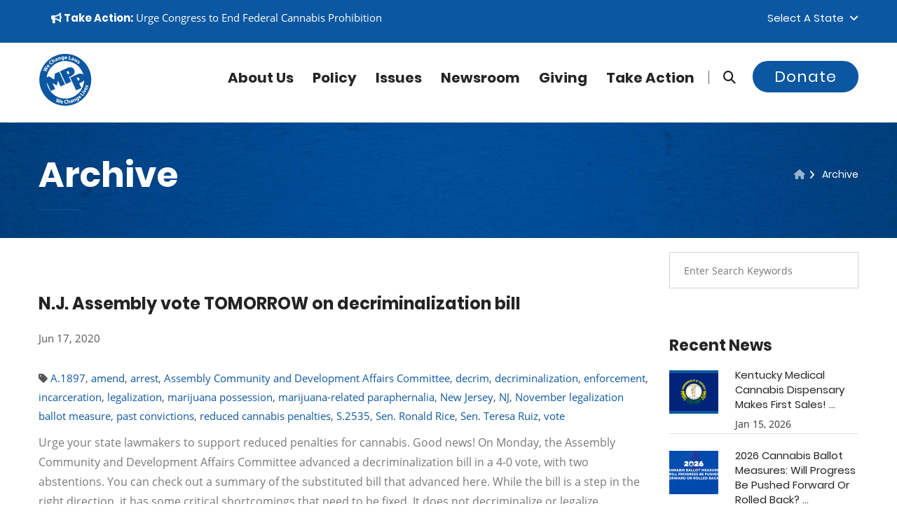

--- FILE ---
content_type: text/html; charset=UTF-8
request_url: https://blog.mpp.org/archive/tags/assembly-community-and-development-affairs-committee/
body_size: 14235
content:
<!DOCTYPE html>
<html lang="en">
<head>
    
    <meta name="viewport" content="width=device-width, initial-scale=1">  
<!-- Basic Page Needs ================================================== -->
    <meta charset="utf-8">
      <meta name="robots" content="index, follow">
  <!--[if IE]><meta http-equiv="x-ua-compatible" content="IE=9" /><![endif]-->
    
    <meta content="marijuana, cannabis, legalization of marijuana, medical marijuana, legalize, legalization, legalize marijuana" name="keywords">
    <meta content="Marijuana Policy Project" name="author">
    <meta content="True" name="HandheldFriendly">
    <meta content="320" name="MobileOptimized">
    <meta name="mobile-web-app-capable" content="yes">

<title>Tag:&nbsp;Assembly Community and Development Affairs Committee</title>
    <meta content="We Change Laws!" name="description">
    <link href="https://blog.mpp.org/archive/" rel="canonical">
    <meta content="en_US" property="og:locale">
    <meta content="website" property="og:type">
    <meta content="Tag:&nbsp;Assembly Community and Development Affairs Committee" property="og:title">
    <meta content="" property="og:description">
    <meta content="https://blog.mpp.org/archive/" property="og:url">
    <meta content="MPP" property="og:site_name">
    <meta content="https://www.mpp.org/assets/components/phpthumbof/cache/mpp_default.dfe5ab4872da76eaba934f6e1b5ba106.jpg" property="og:image">

<link rel="apple-touch-icon" sizes="60x60" href="/apple-touch-icon-60x60.png?v=1768697911">
<link rel="apple-touch-icon" sizes="76x76" href="/apple-touch-icon-76x76.png?v=1768697911">
<link rel="apple-touch-icon" sizes="120x120" href="/apple-touch-icon-120x120.png?v=1768697911">
<link rel="apple-touch-icon" sizes="152x152" href="/apple-touch-icon-152x152.png?v=1768697911">
<link rel="apple-touch-icon" sizes="180x180" href="/apple-touch-icon-180x180.png?v=1768697911">
<link rel="icon" type="image/png" sizes="32x32" href="/favicon-32x32.png?v=1768697911">
<link rel="icon" type="image/png" sizes="16x16" href="/favicon-16x16.png?v=1768697911">
<link rel="manifest" href="/site.webmanifest?v=1768697911">
<link rel="mask-icon" href="/safari-pinned-tab.svg?v=1768697911" color="#0c57a3">
<meta name="apple-mobile-web-app-title" content="MPP">
<meta name="application-name" content="MPP">
<meta name="msapplication-TileColor" content="#0c57a3">
<meta name="theme-color" content="#0c57a3">


<!-- Global site tag (gtag.js) - Google Analytics -->
<script async src="https://www.googletagmanager.com/gtag/js?id=UA-28818703-11"></script>
<script>
  window.dataLayer = window.dataLayer || [];
  function gtag(){dataLayer.push(arguments);}
  gtag('js', new Date());

  gtag('config', 'UA-28818703-11');
</script>








<link rel="preconnect" href="https://www.google-analytics.com/">
<link rel="dns-prefetch" href="https://www.google-analytics.com/">






<link rel="preload" href="https://www.mpp.org/css/jquery.bootstrap-touchspin.css" as="style" type="text/css">

<link rel="preload" href="https://www.mpp.org/css/flaticon.css" as="style" type="text/css">
<link rel="preload" href="https://www.mpp.org/css/animate.css" as="style" type="text/css">
<link rel="preload" href="https://www.mpp.org/css/owl.css" as="style" type="text/css">
<link rel="preload" href="https://www.mpp.org/css/hover.css" as="style" type="text/css">

<link rel="preload" href="https://maxcdn.bootstrapcdn.com/bootstrap/3.4.1/css/bootstrap.min.css" as="style" type="text/css">

    
<link rel="preload" href="https://www.mpp.org/fonts/lato-v14-latin-italic.woff2" as="font" type="font/woff2" crossorigin>
<link rel="preload" href="https://www.mpp.org/fonts/lora-v13-latin-italic.woff2" as="font" type="font/woff2" crossorigin>
<link rel="preload" href="https://www.mpp.org/fonts/open-sans-v15-latin-700.woff2" as="font" type="font/woff2" crossorigin>
<link rel="preload" href="https://www.mpp.org/fonts/open-sans-v15-latin-regular.woff2" as="font" type="font/woff2" crossorigin>
<link rel="preload" href="https://www.mpp.org/fonts/poppins-v6-latin-300.woff2" as="font" type="font/woff2" crossorigin>
<link rel="preload" href="https://www.mpp.org/fonts/poppins-v6-latin-700.woff2" as="font" type="font/woff2" crossorigin>
<link rel="preload" href="https://www.mpp.org/fonts/poppins-v6-latin-regular.woff2" as="font" type="font/woff2" crossorigin>


<link rel="preload" href="https://www.mpp.org/fonts/fa672/css/fontawesome.css" as="style" type="text/css">
<link rel="preload" href="https://www.mpp.org/fonts/fa672/css/brands.css" as="style" type="text/css">
<link rel="preload" href="https://www.mpp.org/fonts/fa672/css/brands.css" as="style" type="text/css" onload="this.onload=null;this.rel='stylesheet'">
<noscript><link rel="stylesheet" href="https://www.mpp.org/fonts/fa672/css/solid.css"></noscript>
<link rel="preload" href="https://www.mpp.org/fonts/fa672/css/solid.css" as="style" onload="this.onload=null;this.rel='stylesheet'">
<noscript><link rel="stylesheet" href="https://www.mpp.org/fonts/fa672/css/solid.css"></noscript>
<link rel="preload" href="https://www.mpp.org/fonts/fa672/css/v4-font-face.min.css" as="style" type="text/css" onload="this.onload=null;this.rel='stylesheet'">
<noscript><link rel="stylesheet" href="https://www.mpp.org/fonts/fa672/css/solid.css"></noscript>    
  
    
    
<!-- Stylesheets -->
  




<link rel="stylesheet" href="https://maxcdn.bootstrapcdn.com/bootstrap/3.4.1/css/bootstrap.min.css">
<link href="https://www.mpp.org/css/custom-styles.css" rel="stylesheet">
<link href="https://www.mpp.org/css/responsive1.css" rel="stylesheet">
    
    

<style>
/*Page Title*/

.page-title .page-breadcrumb li, .page-title .page-breadcrumb li:after, .page-title .page-breadcrumb li a, .page-title h2{
	color:#ffffff!important;
	
}

.page-title h2:after{
	background-color:#0c57a1;
}


 
                        .main-slider .tp-background-1 {
    background: -moz-linear-gradient(left, rgba(11,161,29,0) 0%, rgba(11,161,29,0.35) 30%, rgba(11,161,29,0.52) 100%);
background: -webkit-linear-gradient(left, rgba(11,161,29,0) 0%,rgba(11,161,29,0.35) 30%,rgba(11,161,29,0.52) 100%);
background: linear-gradient(to right, rgba(11,161,29,0) 0%,rgba(11,161,29,0.35) 30%,rgba(11,161,29,0.52) 100%);
filter: progid:DXImageTransform.Microsoft.gradient( startColorstr='#00000000', endColorstr='#85000000',GradientType=1 );

    display:block; height:2000px; width:3000px;
}
                    
                        .main-slider .tp-background-2 {
    background: -moz-linear-gradient(left, rgba(12,87,161,0) 0%, rgba(12,87,161,0.35) 30%, rgba(12,87,161,0.52) 100%);
background: -webkit-linear-gradient(left, rgba(12,87,161,0) 0%,rgba(12,87,161,0.35) 30%,rgba(12,87,161,0.52) 100%);
background: linear-gradient(to right, rgba(12,87,161,0) 0%,rgba(12,87,161,0.35) 30%,rgba(12,87,161,0.52) 100%);
filter: progid:DXImageTransform.Microsoft.gradient( startColorstr='#00000000', endColorstr='#85000000',GradientType=1 );

    display:block; height:2000px; width:3000px;
}
                    
                        .main-slider .tp-background-3 {
    background: -moz-linear-gradient(left, rgba(25,30,121,0) 0%, rgba(25,30,121,0.35) 30%, rgba(25,30,121,0.52) 100%);
background: -webkit-linear-gradient(left, rgba(25,30,121,0) 0%,rgba(25,30,121,0.35) 30%,rgba(25,30,121,0.52) 100%);
background: linear-gradient(to right, rgba(25,30,121,0) 0%,rgba(25,30,121,0.35) 30%,rgba(25,30,121,0.52) 100%);
filter: progid:DXImageTransform.Microsoft.gradient( startColorstr='#00000000', endColorstr='#85000000',GradientType=1 );

    display:block; height:2000px; width:3000px;
}
                    
                        .main-slider .tp-background-4 {
    background: -moz-linear-gradient(left, rgba(12,87,161,0) 0%, rgba(12,87,161,0.35) 30%, rgba(12,87,161,0.52) 100%);
background: -webkit-linear-gradient(left, rgba(12,87,161,0) 0%,rgba(12,87,161,0.35) 30%,rgba(12,87,161,0.52) 100%);
background: linear-gradient(to right, rgba(12,87,161,0) 0%,rgba(12,87,161,0.35) 30%,rgba(12,87,161,0.52) 100%);
filter: progid:DXImageTransform.Microsoft.gradient( startColorstr='#00000000', endColorstr='#85000000',GradientType=1 );

    display:block; height:2000px; width:3000px;
}
                    
                        .main-slider .tp-background-5 {
    background: -moz-linear-gradient(left, rgba(12,87,161,0) 0%, rgba(12,87,161,0.35) 30%, rgba(12,87,161,0.52) 100%);
background: -webkit-linear-gradient(left, rgba(12,87,161,0) 0%,rgba(12,87,161,0.35) 30%,rgba(12,87,161,0.52) 100%);
background: linear-gradient(to right, rgba(12,87,161,0) 0%,rgba(12,87,161,0.35) 30%,rgba(12,87,161,0.52) 100%);
filter: progid:DXImageTransform.Microsoft.gradient( startColorstr='#00000000', endColorstr='#85000000',GradientType=1 );

    display:block; height:2000px; width:3000px;
}
                    
                        .main-slider .tp-background-6 {
    background: -moz-linear-gradient(left, rgba(0,174,255,0) 0%, rgba(0,174,255,0.35) 30%, rgba(0,174,255,0.52) 100%);
background: -webkit-linear-gradient(left, rgba(0,174,255,0) 0%,rgba(0,174,255,0.35) 30%,rgba(0,174,255,0.52) 100%);
background: linear-gradient(to right, rgba(0,174,255,0) 0%,rgba(0,174,255,0.35) 30%,rgba(0,174,255,0.52) 100%);
filter: progid:DXImageTransform.Microsoft.gradient( startColorstr='#00000000', endColorstr='#85000000',GradientType=1 );

    display:block; height:2000px; width:3000px;
}
                    
                        .main-slider .tp-background-7 {
    background: -moz-linear-gradient(left, rgba(255,255,255,0) 0%, rgba(255,255,255,0.35) 30%, rgba(255,255,255,0.52) 100%);
background: -webkit-linear-gradient(left, rgba(255,255,255,0) 0%,rgba(255,255,255,0.35) 30%,rgba(255,255,255,0.52) 100%);
background: linear-gradient(to right, rgba(255,255,255,0) 0%,rgba(255,255,255,0.35) 30%,rgba(255,255,255,0.52) 100%);
filter: progid:DXImageTransform.Microsoft.gradient( startColorstr='#00000000', endColorstr='#85000000',GradientType=1 );

    display:block; height:2000px; width:3000px;
}
                    
</style>

    <!-- Map ================================================== -->

   

    
    

<!--Favicon-->

<!-- Responsive -->
<meta http-equiv="X-UA-Compatible" content="IE=edge">

<!--[if lt IE 9]><script src="https://cdnjs.cloudflare.com/ajax/libs/html5shiv/3.7.3/html5shiv.js"></script><![endif]-->
<!--[if lt IE 9]><script src="https://www.mpp.org/js/respond.js"></script><![endif]-->


<noscript>
    <style>
    .rev_slider_wrapper {display:none;}
    .login-register a { top:0px!important;}
        [class*="fa-"]:before
        {
            	color:#ffffff !important;
	background:none !important;
	text-transform:capitalize;
	display:inline-block;
    border:0px;
	font-weight:400;
	font-size:11px;
	font-family: 'Poppins', sans-serif;	
        }
        .fa.fa-facebook-square:before {content:"Facebook ";}
        .fa.fa-twitter-square:before {content:"| Twitter ";}
        .fa.fa-instagram:before {content:"| Instagram ";}
        .fa.fa-youtube-square:before {content:"| YouTube";}
    </style>
</noscript>

<script>
    // Defining custom functions
    function sayHello(){
        alert("Hello World! sayHello() function executed successfully!");
    }
     
    function sayHi(){
        alert("Hi There! sayHi() function executed successfully!");
    }
    </script>


<script>
window.addEventListener('load', function () {
  $("a.profile-link").attr("href", "https://blog.mpp.org/archive/#fastaction-login");
  $("a.call-modal").attr("href", "https://blog.mpp.org/archive/#fastaction-login");
});
</script>





<base href="https://www.mpp.org/" />



<script src="https://code.jquery.com/jquery-3.7.1.js" integrity="sha256-eKhayi8LEQwp4NKxN+CfCh+3qOVUtJn3QNZ0TciWLP4=" crossorigin="anonymous"></script>


<link rel="canonical" href="https://blog.mpp.org/archive/tags/assembly-community-and-development-affairs-committee/"/>
</head>




<body>





    <a href="https://blog.mpp.org/archive/#maincontent" class="skip-link" tabindex="0">Skip to content</a>
<div class="page-wrapper">	
  


    <!-- Main Header-->
    <header class="main-header header-style-three">
    	
        <!-- Header Top -->
    	<div class="header-top">
        	<div class="auto-container">
            	<div class="clearfix">
                    
                    <!--Top Left-->
                    <div class="top-left">
                        
                    	<ul class="links clearfix">
                    	
<li>



<a href="https://www.mpp.org/takeaction/actions/federal-legalization-now/" target="_blank" class=""><strong><i class="fa fa-bullhorn"></i> Take Action:</strong></a> <span class="">Urge Congress to End Federal Cannabis Prohibition</span>


   </li>

                        	
                            
                        </ul>
                    </div>
                    
                    <!--Top Right-->
                    <div class="top-right clearfix">
                    	
                        <!--Language-->
                        <div class="language dropdown"><a class="btn btn-default dropdown-toggle" id="dropdownMenu2" data-toggle="dropdown" aria-haspopup="true" aria-expanded="true" href="#">Select a State &nbsp;<span class="icon fa fa-angle-down"></span></a>
                        	<ul class="dropdown-menu style-one" aria-labelledby="dropdownMenu2"  style="max-height:200px;overflow-y:scroll;">
                        	    <li><a href="https://www.mpp.org/states/alabama/?state=AL">Alabama</a></li>
<li><a href="https://www.mpp.org/states/alaska/?state=AK">Alaska</a></li>
<li><a href="https://www.mpp.org/states/arizona/?state=AZ">Arizona</a></li>
<li><a href="https://www.mpp.org/states/arkansas/?state=AR">Arkansas</a></li>
<li><a href="https://www.mpp.org/states/california/?state=CA">California</a></li>
<li><a href="https://www.mpp.org/states/colorado/?state=CO">Colorado</a></li>
<li><a href="https://www.mpp.org/states/connecticut/?state=CT">Connecticut</a></li>
<li><a href="https://www.mpp.org/states/delaware/?state=DE">Delaware</a></li>
<li><a href="https://www.mpp.org/states/district-of-columbia/?state=DC">District of Columbia</a></li>
<li><a href="https://www.mpp.org/states/florida/?state=FL">Florida</a></li>
<li><a href="https://www.mpp.org/states/georgia/?state=GA">Georgia</a></li>
<li><a href="https://www.mpp.org/states/hawaii/?state=HI">Hawaii</a></li>
<li><a href="https://www.mpp.org/states/idaho/?state=ID">Idaho</a></li>
<li><a href="https://www.mpp.org/states/illinois/?state=IL">Illinois</a></li>
<li><a href="https://www.mpp.org/states/indiana/?state=IN">Indiana</a></li>
<li><a href="https://www.mpp.org/states/iowa/?state=IA">Iowa</a></li>
<li><a href="https://www.mpp.org/states/kansas/?state=KS">Kansas</a></li>
<li><a href="https://www.mpp.org/states/kentucky/?state=KY">Kentucky</a></li>
<li><a href="https://www.mpp.org/states/louisiana/?state=LA">Louisiana</a></li>
<li><a href="https://www.mpp.org/states/maine/?state=ME">Maine</a></li>
<li><a href="https://www.mpp.org/states/maryland/?state=MD">Maryland</a></li>
<li><a href="https://www.mpp.org/states/massachusetts/?state=MA">Massachusetts</a></li>
<li><a href="https://www.mpp.org/states/michigan/?state=MI">Michigan</a></li>
<li><a href="https://www.mpp.org/states/minnesota/?state=MN">Minnesota</a></li>
<li><a href="https://www.mpp.org/states/mississippi/?state=MS">Mississippi</a></li>
<li><a href="https://www.mpp.org/states/missouri/?state=MO">Missouri</a></li>
<li><a href="https://www.mpp.org/states/montana/?state=MT">Montana</a></li>
<li><a href="https://www.mpp.org/states/nebraska/?state=NE">Nebraska</a></li>
<li><a href="https://www.mpp.org/states/nevada/?state=NV">Nevada</a></li>
<li><a href="https://www.mpp.org/states/new-hampshire/?state=NH">New Hampshire</a></li>
<li><a href="https://www.mpp.org/states/new-jersey/?state=NJ">New Jersey</a></li>
<li><a href="https://www.mpp.org/states/new-mexico/?state=NM">New Mexico</a></li>
<li><a href="https://www.mpp.org/states/new-york/?state=NY">New York</a></li>
<li><a href="https://www.mpp.org/states/north-carolina/?state=NC">North Carolina</a></li>
<li><a href="https://www.mpp.org/states/north-dakota/?state=ND">North Dakota</a></li>
<li><a href="https://www.mpp.org/states/ohio/?state=OH">Ohio</a></li>
<li><a href="https://www.mpp.org/states/oklahoma/?state=OK">Oklahoma</a></li>
<li><a href="https://www.mpp.org/states/oregon/?state=OR">Oregon</a></li>
<li><a href="https://www.mpp.org/states/pennsylvania/?state=PA">Pennsylvania</a></li>
<li><a href="https://www.mpp.org/states/rhode-island/?state=RI">Rhode Island</a></li>
<li><a href="https://www.mpp.org/states/south-carolina/?state=SC">South Carolina</a></li>
<li><a href="https://www.mpp.org/states/south-dakota/?state=SD">South Dakota</a></li>
<li><a href="https://www.mpp.org/states/tennessee/?state=TN">Tennessee</a></li>
<li><a href="https://www.mpp.org/states/texas/?state=TX">Texas</a></li>
<li><a href="https://www.mpp.org/states/utah/?state=UT">Utah</a></li>
<li><a href="https://www.mpp.org/states/vermont/?state=VT">Vermont</a></li>
<li><a href="https://www.mpp.org/states/virginia/?state=VA">Virginia</a></li>
<li><a href="https://www.mpp.org/states/washington/?state=WA">Washington</a></li>
<li><a href="https://www.mpp.org/states/west-virginia/?state=WV">West Virginia</a></li>
<li><a href="https://www.mpp.org/states/wisconsin/?state=WI">Wisconsin</a></li>
<li><a href="https://www.mpp.org/states/wyoming/?state=WY">Wyoming</a></li>
                                
                            </ul>
                        </div>
                        
                        <div id="google_translate_element"></div><script>

function googleTranslateElementInit() {

new google.translate.TranslateElement({

pageLanguage: 'en'

}, 'google_translate_element');

}

</script><script src="//translate.google.com/translate_a/element.js?cb=googleTranslateElementInit"></script>
                        
                        
                    </div>
                    
                </div>
                
            </div>
        </div>
        <!-- Header Top End -->
        
        <!--Header-Upper-->
        <div class="header-upper">
        	<div class="auto-container clearfix">
                	     
<div class="pull-left logo-outer">
                <a href="https://www.mpp.org" title="Marijuana Policy Project">    
                
                

<!-- Generator: Adobe Illustrator 25.0.1, SVG Export Plug-In . SVG Version: 6.00 Build 0)  -->
<svg version="1.1" id="logo_main" xmlns="http://www.w3.org/2000/svg" xmlns:xlink="http://www.w3.org/1999/xlink" x="0px" y="0px"
	 viewBox="0 0 1152 1152" style="enable-background:new 0 0 76 76;" xml:space="preserve" width="76px" height="76px"  focusable="false" aria-hidden="true" role="img">
<style type="text/css">
	.st0main{fill:#0c57a1;}
	.st0White{fill:#FFFFFF;}
@media (prefers-color-scheme: dark) {
	.st0main{fill:#FFFFFF;}
	}
	
	
</style>

<g>
	<path class="st0main" d="M705,616.7l-45.2-99.5c17.2-13,159.6-48.3,111.3-159.4c-35.3-81.3-137-43.4-137-43.4l-168.9,77.3l126.8,276.8
		L705,616.7z M660.9,412.1c12.1,24.4-0.5,38.9-27.6,47.4l-27.7-60.7C631.2,383.2,647.6,385.3,660.9,412.1z"/>
	<path class="st0main" d="M196.4,284.5l13.1-17c-3.5-2.7-10.5-5.7-15.6,0.9C189.2,274.5,192.8,281.1,196.4,284.5z"/>
	<path class="st0main" d="M1096.2,357.4C975.6,71.6,646.1-62.2,360.4,58.4C74.6,179-59.2,508.4,61.4,794.2
		c120.6,285.8,450.1,419.6,735.8,299C1082.9,972.5,1216.8,643.1,1096.2,357.4z M889.1,177.7c5.3,4.2,9.1,9.2,10.8,12.8l-10.3,7.8
		c-1.2-2.7-3.9-7.3-7.8-10.5c-3.4-2.7-6.5-2.9-8.4-0.6c-1.7,2.1-0.8,4.7,3.2,11.1c6.3,9.9,6.5,17.1,1.2,23.9
		c-6.7,8.5-18.4,9.4-31.4-1c-6-4.7-10.2-10.3-12.2-14.9l10.6-8.2c1.4,3.7,5.3,9.8,9.5,13.1c4.3,3.4,7.2,3.3,9.1,1s1.3-4.6-2.6-10.5
		c-6.9-10.6-6.5-18.7-2.1-24C865.5,169.4,877.9,168.7,889.1,177.7z M785,112.6l16,9.1l-7.7,23c-2,5.9-4.1,12-6.6,18.3l0.2,0.1
		c4.3-5.2,9.1-10.2,13.1-14.4l17.2-17.7l12.4,7.1l-6.4,23.1c-1.9,6.5-3.8,12.9-6.1,19.3l0.2,0.1c4-5.4,8.3-10.5,12.7-15.6l15.8-17.6
		l15.4,8.8L817,197.8l-14.8-8.4l5.4-20.5c1.6-5.7,3.2-10.8,5.7-17.5l-0.2-0.1c-4.5,5.8-8.2,9.8-12.3,13.8L785.7,180l-14.8-8.4
		L785,112.6z M707.6,129.1c5.2-14.2,20.4-16.3,39.7-9.2l0.3-0.8c1.1-2.9,1-7.6-7.4-10.7c-5.6-2-12.2-2.3-16.6-1.4l0.9-12.1
		c4.6-0.7,13-0.7,23,3c18.2,6.7,20.1,19.5,15.4,32.4l-7,19c-1.9,5.3-3.5,10.4-4.1,13.6l-15.3-5.6l1-5.8l-0.3-0.1
		c-5.2,3.1-11.6,3.4-18.1,1C708.1,148.3,704.4,137.8,707.6,129.1z M665.7,54.4l17.8,3.9l-13.8,63.5l31.2,6.8l-3.2,14.9l-49-10.7
		L665.7,54.4z M563.9,98.4c0.4-14.7,10.1-30.8,30.3-30.2c18.8,0.6,25.5,15.4,25.1,29.8c-0.1,3.1-0.5,5.8-0.8,7.1L581,104
		c0.4,7.5,7.6,11.3,16.1,11.6c6.2,0.2,11.2-0.5,16.1-1.9l2,12.3c-6,2.2-13.3,3.2-21.2,2.9C574.3,128.4,563.3,116.6,563.9,98.4z
		 M515.3,71.8c7.9-0.9,13.3,1.9,16.8,6.3l0.2,0l-0.2-6.9l15.6-1.8c0.2,3.7,0.5,8.6,1.5,17.2l3.8,32.3c1.3,11.1,0.1,20.5-5.7,27
		c-5.7,6.2-14.2,8.8-22.7,9.8c-7.6,0.9-15.8,0.3-21.3-2.1l2-14c3.9,1.7,10.6,3.2,17.3,2.4c8.5-1,14.5-6.4,13.2-17l-0.4-3.8l-0.2,0
		c-2.9,5.2-8.1,8.6-14.7,9.4c-14.3,1.7-25.8-8.7-27.8-25.4C490.5,86.7,501.1,73.5,515.3,71.8z M433,90.6l2.9,7.5l0.3-0.1
		c1.3-4.2,5.5-11.2,14.8-13.8c11.5-3.2,22.2,2,26.8,18.5l9.3,33.2l-17.4,4.8l-8.6-31.1c-2-7.2-5.9-11.5-12.2-9.7
		c-4.8,1.3-6.8,5.5-7,9c-0.2,1.2,0.1,2.9,0.5,4.5l9,32.3l-17.4,4.9l-10.6-38.2c-1.9-7-3.8-12.9-5.4-17.8L433,90.6z M375.1,111.1
		c17.7-7.9,28,0,33.6,12.5l8.2,18.5c2.3,5.1,4.7,9.9,6.5,12.6l-14.9,6.6l-3.3-4.9l-0.3,0.1c-1.6,5.8-6,10.5-12.3,13.3
		c-10.8,4.8-20.7-0.2-24.4-8.7c-6.1-13.8,3.3-26,22.2-34.2l-0.3-0.8c-1.3-2.8-4.6-6.2-12.7-2.5c-5.4,2.4-10.4,6.8-12.9,10.6
		l-7.8-9.3C359.3,121.3,365.4,115.4,375.1,111.1z M289.4,129.8l18.1,27.9l0.2-0.1c0.2-3.1,1.2-6,2.8-8.9c1.4-2.6,3.9-5.2,6.7-7
		c9.7-6.3,21.4-4.4,30.9,10.3l18.5,28.6l-15.2,9.8L334,163.5c-4.1-6.4-9.2-9.4-14.9-5.7c-4,2.6-4.8,6.8-4.2,10.2
		c0.2,1.3,1,2.6,1.7,3.7l18.8,29l-15.2,9.8l-46-70.9L289.4,129.8z M245.6,165.9c7.1-6.2,13.7-9.4,17.2-10.3l6.7,13.3
		c-3.8,1.3-8.6,3.5-13.4,7.8c-10.9,9.5-13.6,23.4-1.8,36.8c10.6,12.1,24.4,13.5,36.6,2.8c4.1-3.6,7.9-8.5,9.7-11.9l11.4,8.9
		c-1.4,3.4-5.9,9.7-13.2,16.1c-20.9,18.2-43,14.6-58-2.6C222.7,206.1,227.3,181.8,245.6,165.9z M185,260.3
		c11.5-14.9,27.4-11.6,38.8-2.9c2.5,1.9,4.4,3.8,5.3,4.8l-22.9,29.7c6.3,4.1,13.6,0.4,18.8-6.3c3.8-4.9,6.2-9.4,7.9-14.2l11.2,5.6
		c-1.7,6.2-5.2,12.6-10,18.9c-12,15.7-28,17.7-42.4,6.6C180,293.5,172.7,276.3,185,260.3z M103.9,354.1L136,364
		c9.3,2.8,19.2,6.1,27,8.7l0.1-0.2c-7.1-5.2-14.8-11.3-22.6-17.6l-26-21.1l8.9-17.1l33,9.9c9.2,2.7,17.4,5.5,25.8,8.6l0.1-0.2
		c-7.4-5.2-14.9-11.1-22.6-16.9l-26.1-20.9l8.5-16.4l61.7,55.3l-9,17.4l-33.8-9.9c-7.9-2.4-15.2-4.6-23.7-8l-0.1,0.2
		c7.4,5.4,13.5,10.1,19.8,15.5l27.1,22.7l-9.2,17.6l-80-20L103.9,354.1z M203.8,734c-15.5-36.6-25.4-74.6-29.7-113.4l90.5,197.7
		l96.1-44L302,645.9l95.4,54.7l21-108L477.2,721l95.5-43.7L445.9,400.5L355.2,442l-17.3,128.6l-109.5-70.5l-53.4,24.5
		c4.4-34.8,13.4-69.1,26.8-102c19.9-49,48.7-93,85.3-130.7c37.9-39,82.8-69.6,133.5-91c50.7-21.4,103.9-32.2,158.3-32.2
		c52.6,0,104.1,10.2,153.2,30.1c49,20,93,48.7,130.7,85.3c39,38,69.6,82.9,91,133.5c6.3,15,11.7,30.2,16.2,45.6
		c-43.9-39-115.1-12.5-115.1-12.5L686,527.9l126.8,276.8l113-51.7l-45.3-99.5c11.2-8.4,75.1-26.3,105.3-68.2
		c-1.2,49.3-11.2,97.6-30,143.7c-19.9,49-48.6,93-85.3,130.8c-37.9,38.9-82.8,69.6-133.5,91c-50.7,21.4-103.9,32.2-158.3,32.1
		c-52.6,0-104.1-10.1-153.2-30.1c-49-19.9-93-48.6-130.7-85.3C255.8,829.7,225.2,784.7,203.8,734z M854,595.7l-27.8-60.6
		c25.7-15.6,42.1-13.5,55.3,13.3C893.6,572.8,881,587.2,854,595.7z M944.9,836.5c-3.3,4.6-8.8,5.4-12.8,2.4c-4.3-3-5.3-8.3-1.9-13.1
		c3.4-4.7,8.7-5.4,13.1-2.5C947.3,826.2,948.4,831.7,944.9,836.5z M427.3,1072.4l3.7-35c0.9-8.2,1.9-15.7,3.7-24.8l-0.2-0.1
		c-4,8.2-7.5,15.1-11.8,22.3l-17.5,30.7l-19-5.9l5.5-82.3l18.5,5.7l-4,33.4c-1.1,9.6-2.6,20-3.7,28.1l0.2,0.1
		c3.8-7.9,8.5-16.6,13.3-25.4l16.2-29.4l18.4,5.7l-3.9,34.2c-1.1,9.5-2.4,18.1-3.9,27l0.2,0.1c3.8-8.2,8.3-16.6,12.7-25.2l16-29.4
		l17.6,5.5l-43.5,70.5L427.3,1072.4z M528.6,1061.2c-0.4,3.1-1.2,5.7-1.6,7l-37.1-5.4c-0.5,7.5,6.3,12.1,14.7,13.3
		c6.1,0.9,11.2,0.8,16.2,0l0.6,12.5c-6.2,1.5-13.6,1.6-21.4,0.5c-19.5-2.9-29.1-15.8-26.5-33.8c2.1-14.6,13.6-29.4,33.6-26.5
		C525.7,1031.4,530.7,1046.9,528.6,1061.2z M598.6,1093.5c-27.7,0.8-42.5-16-43.1-38.9c-0.8-27.4,18.3-43.1,42.5-43.8
		c9.4-0.3,16.6,1.4,19.8,3l-3.3,14.5c-3.7-1.4-8.9-2.7-15.3-2.5c-14.4,0.4-25.3,9.4-24.8,27.3c0.5,16.1,10.3,25.9,26.4,25.4
		c5.5-0.2,11.5-1.5,15-3.1l3.1,14.1C615.8,1091.2,608.4,1093.2,598.6,1093.5z M668.9,1084l-5.3-31.6c-1.3-7.5-4.7-12.2-11.4-11.1
		c-4.7,0.8-7.1,4.3-7.9,7.7c-0.3,1.3-0.1,2.8,0.1,4.1l5.7,34l-17.8,3l-14-83.3l17.8-3l5.5,32.7l0.2,0c1.5-2.8,3.5-5.1,6.1-7.1
		c2.3-1.8,5.6-3.2,8.9-3.8c11.4-1.9,21.4,4.5,24.3,21.7l5.7,33.6L668.9,1084z M734.3,1067.3l-2.7-5.3l-0.3,0.1
		c-2.3,5.6-7.2,9.7-13.8,11.7c-11.3,3.5-20.5-2.7-23.2-11.5c-4.4-14.4,6.4-25.4,26.1-31.3l-0.2-0.8c-0.9-3-3.8-6.7-12.3-4.1
		c-5.7,1.7-11.1,5.5-14.1,8.9l-6.6-10.2c3.2-3.3,10-8.4,20.1-11.5c18.5-5.7,27.8,3.4,31.8,16.5l5.9,19.3c1.6,5.3,3.4,10.4,5,13.3
		L734.3,1067.3z M798.1,1041.7l-13.4-29.3c-3.1-6.8-7.6-10.4-13.6-7.7c-4.5,2.1-5.8,6.5-5.5,10c0,1.2,0.5,2.9,1.2,4.4l13.9,30.5
		l-16.5,7.5l-16.5-36c-3-6.6-5.8-12.1-8.1-16.7l14.3-6.5l4.1,6.9l0.3-0.1c0.6-4.3,3.7-11.9,12.5-15.9c10.8-4.9,22.2-1.5,29.3,14.1
		l14.3,31.4L798.1,1041.7z M877.6,1016.4c-2.4,8.1-8.8,14.2-16,18.9c-6.4,4.1-14,7.2-20,7.6l-4.5-13.4c4.3-0.2,10.9-1.8,16.6-5.5
		c7.2-4.7,10.2-12.1,4.3-21.1l-2.1-3.2l-0.2,0.1c-0.2,6-3.4,11.3-9,14.9c-12.1,7.8-27,3.6-36.1-10.5c-10.2-15.7-6.5-32.3,5.5-40
		c6.7-4.3,12.8-4.2,17.8-1.8l0.2-0.1l-3.3-6.1l13.2-8.5c1.8,3.2,4.3,7.4,9,14.7l17.7,27.3C876.8,999,879.9,1007.9,877.6,1016.4z
		 M910.9,970.3c-15.2,12.6-31.2,11-42.8-3c-9.4-11.4-12.8-29.8,2.8-42.7c14.5-12,29.3-5.3,38.5,5.8c2,2.4,3.4,4.7,4.1,5.9
		l-28.9,23.9c5.2,5.4,13.2,3.4,19.7-2c4.8-3.9,8.1-7.8,10.8-12.1l9.7,7.9C921.8,959.7,917,965.3,910.9,970.3z M954.1,928.6
		l-60.6-52.5l11.9-13.8l49.1,42.5l20.9-24.1l11.5,10L954.1,928.6z M992.8,881.9l-47.3-34l10.6-14.7l47.3,34L992.8,881.9z
		 M1019.7,842.1l-60.9-11.2l9.9-16.9l27.3,6.9c4.9,1.2,9.5,2.7,13.9,4.3l0.2-0.3c-3.6-3.2-6.9-6.3-10.6-9.9L980,794.8l9.6-16.4
		l39.2,48.1L1019.7,842.1z M1055.3,775.5c-7.9,18.1-22.9,23.9-39.6,16.6c-13.5-5.9-24.8-20.8-16.7-39.4c7.5-17.2,23.8-17.9,37-12.2
		c2.8,1.2,5.2,2.7,6.3,3.4l-15,34.4c7.1,2.5,13.3-2.9,16.7-10.6c2.5-5.7,3.7-10.6,4.2-15.7l12.2,2.7
		C1060.2,761.1,1058.4,768.3,1055.3,775.5z M1073.3,726.9c-2.3,7.3-5.8,13.3-9.4,16.8l-11.4-6.9c2.9-2.6,7.2-8.5,8.8-13.6
		c1.6-5.2,0.5-8-2.4-8.8c-2.8-0.9-4.7,0.4-8.9,6.2c-7.4,10.3-15,12.8-21.6,10.6c-10.3-3.2-15.4-14.5-11.2-28.3
		c2-6.5,5.3-11.8,8-14.7l11,6.8c-2.1,2.1-5.4,6.3-6.9,11.1c-1.3,4.2-0.3,7.1,2.5,8c2.6,0.8,4.6-0.9,9.1-7
		c6.9-9.4,13.6-12.2,21.8-9.8C1073.2,700.4,1078.2,711,1073.3,726.9z"/>
	<path class="st0main" d="M724.2,1041.6c-9.1,2.7-15.5,7-13.5,13.7c1.4,4.4,5,5.7,8.9,4.5c4.3-1.3,7-5.3,7-9.1c-0.1-1-0.3-2-0.6-3.1
		L724.2,1041.6z"/>
	<path class="st0main" d="M504.3,1040.4c-7.5-1.1-11.6,5.3-12.8,10l21.2,3.1C513.4,1049.2,512.6,1041.6,504.3,1040.4z"/>
	<path class="st0main" d="M592.8,80.2c-7.6-0.2-10.9,6.6-11.5,11.4l21.4,0.6C602.8,87.9,601.1,80.5,592.8,80.2z"/>
	<path class="st0main" d="M383.7,152.4c1.9,4.2,5.6,5,9.3,3.4c4.1-1.8,6.3-6.1,5.9-9.9c-0.2-1-0.5-2-0.9-3l-2.6-5.8
		C386.6,140.9,380.8,146,383.7,152.4z"/>
	<path class="st0main" d="M729.3,142.5c4.2,1.6,8.7,0,11.1-3c0.6-0.8,1-1.8,1.4-2.8l2.2-5.9c-8.9-3.4-16.6-3.8-19,2.8
		C723.4,137.9,725.5,141.1,729.3,142.5z"/>
	<path class="st0main" d="M524.4,116.8c4.6-0.5,7.9-4,8.6-8.4c0.3-1.4,0.2-3.3,0-4.8l-1-8.5c-0.1-1.2-0.4-2.3-0.7-3.3
		c-1.9-4.6-5.7-7.4-10.6-6.8c-6.5,0.8-11.1,7.3-9.9,17.8C511.8,111.4,516.8,117.6,524.4,116.8z"/>
	<path class="st0main" d="M846,984.8l-4.7-7.2c-0.6-1-1.4-1.9-2.1-2.6c-3.7-3.3-8.3-4.1-12.5-1.4c-5.5,3.6-6.7,11.5-1,20.4
		c4.7,7.3,12,10.6,18.4,6.5c3.9-2.5,5.3-7.1,4-11.4C847.8,987.7,846.9,986.1,846,984.8z"/>
	<path class="st0main" d="M877.7,934.6c-5.9,4.9-3.8,12.1-1.1,16.2l16.5-13.7C890.3,933.7,884.2,929.3,877.7,934.6z"/>
	<path class="st0main" d="M1009.6,758.5c-3,7,2,12.6,6.3,15l8.6-19.6C1020.4,752.1,1012.9,750.9,1009.6,758.5z"/>
</g>
</svg>
</a>
</div>
                
                <div class="pull-right upper-right clearfix">
                    
                    <div class="nav-outer clearfix">
                		<!-- Main Menu -->
                        <nav class="main-menu">
                            <div class="navbar-header">
                                <!-- Toggle Button -->    	
                                <button type="button" class="navbar-toggle" data-toggle="collapse" data-target=".navbar-collapse">
                                    <span class="icon-bar"></span>
                                    <span class="icon-bar"></span>
                                    <span class="icon-bar"></span>
                                </button>
                            </div>
                            
                            <div class="navbar-collapse collapse clearfix">
                                <ul class="navigation clearfix">
                                    
                                    <li class=" dropdown"><a href="https://www.mpp.org/about/">About us</a>
                                        
                                            
<ul>
  <li class="dropdown"><a href="https://www.mpp.org/about/">Who We Are</a>
  <ul class=""><li class="first"><a href="https://www.mpp.org/about/mpp-staff/" >MPP Team</a></li><li><a href="https://www.mpp.org/about/mpp-foundational-details/" >Board of Directors</a></li><li><a href="https://www.mpp.org/about/jobs/" >Jobs</a></li><li class="last"><a href="https://www.mpp.org/about/contact-us/" >Contact Us</a></li></ul>
  </li>
  <li class="dropdown"><a href="https://www.mpp.org/about/">What We Do</a>
  <ul class=""><li class="first"><a href="https://www.mpp.org/about/overview-of-the-marijuana-policy-project/" >Overview</a></li><li><a href="https://www.mpp.org/about/mission-and-values/" >Mission and Values</a></li><li><a href="https://www.mpp.org/about/our-work/" >Our Work</a></li><li><a href="https://www.mpp.org/about/campaigns/" >Campaigns</a></li><li class="last"><a href="https://www.mpp.org/about/history/" >Our History</a></li></ul>
  </li>
  <li class="dropdown"><a href="https://www.mpp.org/about/">Resources &amp; Media</a>
  <ul class=""><li class="first"><a href="https://www.mpp.org/about/tax-documents/" >Tax Documents</a></li><li class="last"><a href="https://www.mpp.org/news/in-the-media/" >In the Media</a></li></ul>
  </li>
</ul>
                                        
                                        
                                            
                                        
                                        
                                    </li>
                                    <li class="dropdown "><a href="https://www.mpp.org/policy/" >Policy</a><ul><li class="first"><a href="https://www.mpp.org/policy/federal/" >Federal Policy</a></li><li><a href="https://www.mpp.org/states/" >State Policy</a></li><li><a href="https://www.mpp.org/policy/us-territories/" >U.S. Territory Policy</a></li><li class="last"><a href="https://www.mpp.org/policy/ballot-initiatives/" >Ballot Initiatives</a></li></ul></li><li class="dropdown "><a href="https://www.mpp.org/issues/" >Issues</a><ul><li class="first"><a href="https://www.mpp.org/issues/criminal-justice/" >Criminal Justice</a></li><li><a href="https://www.mpp.org/issues/decriminalization/" >Decriminalization</a></li><li><a href="https://www.mpp.org/issues/economics/" >Economics</a></li><li><a href="https://www.mpp.org/issues/legalization/" >Cannabis Legalization</a></li><li><a href="https://www.mpp.org/issues/legislation/" >Legislation</a></li><li><a href="https://www.mpp.org/issues/medical-marijuana/" >Medical Cannabis</a></li><li class="last"><a href="https://www.mpp.org/issues/faq-mj/" >FAQ</a></li></ul></li><li class="dropdown "><a href="https://www.mpp.org/news/" >Newsroom</a><ul><li class="first"><a href="https://www.mpp.org/news/press/" >Press Releases</a></li><li><a href="https://blog.mpp.org" >Blog</a></li><li class="last"><a href="https://www.mpp.org/events/" >Events</a></li></ul></li><li class="dropdown "><a href="https://www.mpp.org/donate/mpp/" >Giving</a><ul><li class="first"><a href="https://www.mpp.org/donate/mpp/" >Donate to MPP</a></li><li><a href="https://www.mpp.org/donate/foundation/" >Donate to MPP Foundation</a></li><li><a href="https://www.mpp.org/donate/membership/" >Membership</a></li><li><a href="https://shop.mpp.org/" >Shop</a></li><li class="last"><a href="https://www.mpp.org/support/other-ways-to-give/" >Other Ways to Help</a></li></ul></li><li class="last dropdown "><a href="https://www.mpp.org/takeaction/" >Take Action</a><ul><li class="first"><a href="https://www.mpp.org/takeaction/#spread" >Spread the Word</a></li><li><a href="https://www.mpp.org/takeaction/#get-involved" >Get Involved</a></li><li class="last"><a href="https://www.mpp.org/takeaction/register-to-vote/" >Register to Vote</a></li></ul></li> </ul>
                                    
                                    
                               
                            </div>
                        </nav>
                        
                        <!-- Main Menu End-->
                        <div class="outer-box">
                            <!--Search Box-->
                            <div class="search-box-outer">
                                <div class="dropdown">
                                    <button class="search-box-btn dropdown-toggle" type="button" id="dropdownMenu3" data-toggle="dropdown" aria-haspopup="true" aria-label="Search" aria-expanded="false"><span class="fa fa-search" ></span></button>
                                    <ul class="dropdown-menu pull-right search-panel" aria-labelledby="dropdownMenu3">
                                        <li class="panel-outer">
                                            <div class="form-container">
                                                <form method="get" role="search" action="https://www.mpp.org/search/">
                                                    <div class="form-group">
                                                        <input id="s" type="search" name="s" value="" placeholder="Search Here" required >
                                                        <label id="searchTop"><span>Search</span><button type="submit" class="search-btn" aria-labelledby="searchTop"><span class="fa fa-search"></span></button></label>
                                                    </div>
                                                </form>
                                                
                                            </div>
                                        </li>
                                    </ul>
                                </div>
                            </div>
                            <div class="btn-box"><a href="https://www.mpp.org/donate/" class="theme-btn btn-style-one">Donate</a></div>
                        </div>
                        
            		</div>
                    
                </div>
                    
            </div>
        </div>
        <!--End Header Upper-->
        
        <!--Mobile Menu-->
        <div class="mobile-menu">
        	<div class="auto-container">
                <div class="nav-header clearfix">
                    <div class="text">Menu</div>
                    <div class="menu-btn"><span class="fa fa-bars"></span></div>
                </div>
                <div class="links-outer">
                    <div class="links-box">
                        <ul class="navigation">
                            <!--Keep This Empty / Menu will come through Javascript-->
                        </ul>
                    </div>
                </div>
            </div>
        </div>
        
        <!--Sticky Header-->
        <div class="sticky-header" >
        	<div class="sticky-inner-container clearfix" style="max-width:1200px; margin:0 auto;">
            	<div class="pull-left logo-outer">
                <a href="https://www.mpp.org" title="Marijuana Policy Project">    
                
                

<!-- Generator: Adobe Illustrator 25.0.1, SVG Export Plug-In . SVG Version: 6.00 Build 0)  -->
<svg version="1.1" id="logo_main" xmlns="http://www.w3.org/2000/svg" xmlns:xlink="http://www.w3.org/1999/xlink" x="0px" y="0px"
	 viewBox="0 0 1152 1152" style="enable-background:new 0 0 76 76;" xml:space="preserve" width="76px" height="76px"  focusable="false" aria-hidden="true" role="img">
<style type="text/css">
	.st0main{fill:#0c57a1;}
	.st0White{fill:#FFFFFF;}
@media (prefers-color-scheme: dark) {
	.st0main{fill:#FFFFFF;}
	}
	
	
</style>

<g>
	<path class="st0main" d="M705,616.7l-45.2-99.5c17.2-13,159.6-48.3,111.3-159.4c-35.3-81.3-137-43.4-137-43.4l-168.9,77.3l126.8,276.8
		L705,616.7z M660.9,412.1c12.1,24.4-0.5,38.9-27.6,47.4l-27.7-60.7C631.2,383.2,647.6,385.3,660.9,412.1z"/>
	<path class="st0main" d="M196.4,284.5l13.1-17c-3.5-2.7-10.5-5.7-15.6,0.9C189.2,274.5,192.8,281.1,196.4,284.5z"/>
	<path class="st0main" d="M1096.2,357.4C975.6,71.6,646.1-62.2,360.4,58.4C74.6,179-59.2,508.4,61.4,794.2
		c120.6,285.8,450.1,419.6,735.8,299C1082.9,972.5,1216.8,643.1,1096.2,357.4z M889.1,177.7c5.3,4.2,9.1,9.2,10.8,12.8l-10.3,7.8
		c-1.2-2.7-3.9-7.3-7.8-10.5c-3.4-2.7-6.5-2.9-8.4-0.6c-1.7,2.1-0.8,4.7,3.2,11.1c6.3,9.9,6.5,17.1,1.2,23.9
		c-6.7,8.5-18.4,9.4-31.4-1c-6-4.7-10.2-10.3-12.2-14.9l10.6-8.2c1.4,3.7,5.3,9.8,9.5,13.1c4.3,3.4,7.2,3.3,9.1,1s1.3-4.6-2.6-10.5
		c-6.9-10.6-6.5-18.7-2.1-24C865.5,169.4,877.9,168.7,889.1,177.7z M785,112.6l16,9.1l-7.7,23c-2,5.9-4.1,12-6.6,18.3l0.2,0.1
		c4.3-5.2,9.1-10.2,13.1-14.4l17.2-17.7l12.4,7.1l-6.4,23.1c-1.9,6.5-3.8,12.9-6.1,19.3l0.2,0.1c4-5.4,8.3-10.5,12.7-15.6l15.8-17.6
		l15.4,8.8L817,197.8l-14.8-8.4l5.4-20.5c1.6-5.7,3.2-10.8,5.7-17.5l-0.2-0.1c-4.5,5.8-8.2,9.8-12.3,13.8L785.7,180l-14.8-8.4
		L785,112.6z M707.6,129.1c5.2-14.2,20.4-16.3,39.7-9.2l0.3-0.8c1.1-2.9,1-7.6-7.4-10.7c-5.6-2-12.2-2.3-16.6-1.4l0.9-12.1
		c4.6-0.7,13-0.7,23,3c18.2,6.7,20.1,19.5,15.4,32.4l-7,19c-1.9,5.3-3.5,10.4-4.1,13.6l-15.3-5.6l1-5.8l-0.3-0.1
		c-5.2,3.1-11.6,3.4-18.1,1C708.1,148.3,704.4,137.8,707.6,129.1z M665.7,54.4l17.8,3.9l-13.8,63.5l31.2,6.8l-3.2,14.9l-49-10.7
		L665.7,54.4z M563.9,98.4c0.4-14.7,10.1-30.8,30.3-30.2c18.8,0.6,25.5,15.4,25.1,29.8c-0.1,3.1-0.5,5.8-0.8,7.1L581,104
		c0.4,7.5,7.6,11.3,16.1,11.6c6.2,0.2,11.2-0.5,16.1-1.9l2,12.3c-6,2.2-13.3,3.2-21.2,2.9C574.3,128.4,563.3,116.6,563.9,98.4z
		 M515.3,71.8c7.9-0.9,13.3,1.9,16.8,6.3l0.2,0l-0.2-6.9l15.6-1.8c0.2,3.7,0.5,8.6,1.5,17.2l3.8,32.3c1.3,11.1,0.1,20.5-5.7,27
		c-5.7,6.2-14.2,8.8-22.7,9.8c-7.6,0.9-15.8,0.3-21.3-2.1l2-14c3.9,1.7,10.6,3.2,17.3,2.4c8.5-1,14.5-6.4,13.2-17l-0.4-3.8l-0.2,0
		c-2.9,5.2-8.1,8.6-14.7,9.4c-14.3,1.7-25.8-8.7-27.8-25.4C490.5,86.7,501.1,73.5,515.3,71.8z M433,90.6l2.9,7.5l0.3-0.1
		c1.3-4.2,5.5-11.2,14.8-13.8c11.5-3.2,22.2,2,26.8,18.5l9.3,33.2l-17.4,4.8l-8.6-31.1c-2-7.2-5.9-11.5-12.2-9.7
		c-4.8,1.3-6.8,5.5-7,9c-0.2,1.2,0.1,2.9,0.5,4.5l9,32.3l-17.4,4.9l-10.6-38.2c-1.9-7-3.8-12.9-5.4-17.8L433,90.6z M375.1,111.1
		c17.7-7.9,28,0,33.6,12.5l8.2,18.5c2.3,5.1,4.7,9.9,6.5,12.6l-14.9,6.6l-3.3-4.9l-0.3,0.1c-1.6,5.8-6,10.5-12.3,13.3
		c-10.8,4.8-20.7-0.2-24.4-8.7c-6.1-13.8,3.3-26,22.2-34.2l-0.3-0.8c-1.3-2.8-4.6-6.2-12.7-2.5c-5.4,2.4-10.4,6.8-12.9,10.6
		l-7.8-9.3C359.3,121.3,365.4,115.4,375.1,111.1z M289.4,129.8l18.1,27.9l0.2-0.1c0.2-3.1,1.2-6,2.8-8.9c1.4-2.6,3.9-5.2,6.7-7
		c9.7-6.3,21.4-4.4,30.9,10.3l18.5,28.6l-15.2,9.8L334,163.5c-4.1-6.4-9.2-9.4-14.9-5.7c-4,2.6-4.8,6.8-4.2,10.2
		c0.2,1.3,1,2.6,1.7,3.7l18.8,29l-15.2,9.8l-46-70.9L289.4,129.8z M245.6,165.9c7.1-6.2,13.7-9.4,17.2-10.3l6.7,13.3
		c-3.8,1.3-8.6,3.5-13.4,7.8c-10.9,9.5-13.6,23.4-1.8,36.8c10.6,12.1,24.4,13.5,36.6,2.8c4.1-3.6,7.9-8.5,9.7-11.9l11.4,8.9
		c-1.4,3.4-5.9,9.7-13.2,16.1c-20.9,18.2-43,14.6-58-2.6C222.7,206.1,227.3,181.8,245.6,165.9z M185,260.3
		c11.5-14.9,27.4-11.6,38.8-2.9c2.5,1.9,4.4,3.8,5.3,4.8l-22.9,29.7c6.3,4.1,13.6,0.4,18.8-6.3c3.8-4.9,6.2-9.4,7.9-14.2l11.2,5.6
		c-1.7,6.2-5.2,12.6-10,18.9c-12,15.7-28,17.7-42.4,6.6C180,293.5,172.7,276.3,185,260.3z M103.9,354.1L136,364
		c9.3,2.8,19.2,6.1,27,8.7l0.1-0.2c-7.1-5.2-14.8-11.3-22.6-17.6l-26-21.1l8.9-17.1l33,9.9c9.2,2.7,17.4,5.5,25.8,8.6l0.1-0.2
		c-7.4-5.2-14.9-11.1-22.6-16.9l-26.1-20.9l8.5-16.4l61.7,55.3l-9,17.4l-33.8-9.9c-7.9-2.4-15.2-4.6-23.7-8l-0.1,0.2
		c7.4,5.4,13.5,10.1,19.8,15.5l27.1,22.7l-9.2,17.6l-80-20L103.9,354.1z M203.8,734c-15.5-36.6-25.4-74.6-29.7-113.4l90.5,197.7
		l96.1-44L302,645.9l95.4,54.7l21-108L477.2,721l95.5-43.7L445.9,400.5L355.2,442l-17.3,128.6l-109.5-70.5l-53.4,24.5
		c4.4-34.8,13.4-69.1,26.8-102c19.9-49,48.7-93,85.3-130.7c37.9-39,82.8-69.6,133.5-91c50.7-21.4,103.9-32.2,158.3-32.2
		c52.6,0,104.1,10.2,153.2,30.1c49,20,93,48.7,130.7,85.3c39,38,69.6,82.9,91,133.5c6.3,15,11.7,30.2,16.2,45.6
		c-43.9-39-115.1-12.5-115.1-12.5L686,527.9l126.8,276.8l113-51.7l-45.3-99.5c11.2-8.4,75.1-26.3,105.3-68.2
		c-1.2,49.3-11.2,97.6-30,143.7c-19.9,49-48.6,93-85.3,130.8c-37.9,38.9-82.8,69.6-133.5,91c-50.7,21.4-103.9,32.2-158.3,32.1
		c-52.6,0-104.1-10.1-153.2-30.1c-49-19.9-93-48.6-130.7-85.3C255.8,829.7,225.2,784.7,203.8,734z M854,595.7l-27.8-60.6
		c25.7-15.6,42.1-13.5,55.3,13.3C893.6,572.8,881,587.2,854,595.7z M944.9,836.5c-3.3,4.6-8.8,5.4-12.8,2.4c-4.3-3-5.3-8.3-1.9-13.1
		c3.4-4.7,8.7-5.4,13.1-2.5C947.3,826.2,948.4,831.7,944.9,836.5z M427.3,1072.4l3.7-35c0.9-8.2,1.9-15.7,3.7-24.8l-0.2-0.1
		c-4,8.2-7.5,15.1-11.8,22.3l-17.5,30.7l-19-5.9l5.5-82.3l18.5,5.7l-4,33.4c-1.1,9.6-2.6,20-3.7,28.1l0.2,0.1
		c3.8-7.9,8.5-16.6,13.3-25.4l16.2-29.4l18.4,5.7l-3.9,34.2c-1.1,9.5-2.4,18.1-3.9,27l0.2,0.1c3.8-8.2,8.3-16.6,12.7-25.2l16-29.4
		l17.6,5.5l-43.5,70.5L427.3,1072.4z M528.6,1061.2c-0.4,3.1-1.2,5.7-1.6,7l-37.1-5.4c-0.5,7.5,6.3,12.1,14.7,13.3
		c6.1,0.9,11.2,0.8,16.2,0l0.6,12.5c-6.2,1.5-13.6,1.6-21.4,0.5c-19.5-2.9-29.1-15.8-26.5-33.8c2.1-14.6,13.6-29.4,33.6-26.5
		C525.7,1031.4,530.7,1046.9,528.6,1061.2z M598.6,1093.5c-27.7,0.8-42.5-16-43.1-38.9c-0.8-27.4,18.3-43.1,42.5-43.8
		c9.4-0.3,16.6,1.4,19.8,3l-3.3,14.5c-3.7-1.4-8.9-2.7-15.3-2.5c-14.4,0.4-25.3,9.4-24.8,27.3c0.5,16.1,10.3,25.9,26.4,25.4
		c5.5-0.2,11.5-1.5,15-3.1l3.1,14.1C615.8,1091.2,608.4,1093.2,598.6,1093.5z M668.9,1084l-5.3-31.6c-1.3-7.5-4.7-12.2-11.4-11.1
		c-4.7,0.8-7.1,4.3-7.9,7.7c-0.3,1.3-0.1,2.8,0.1,4.1l5.7,34l-17.8,3l-14-83.3l17.8-3l5.5,32.7l0.2,0c1.5-2.8,3.5-5.1,6.1-7.1
		c2.3-1.8,5.6-3.2,8.9-3.8c11.4-1.9,21.4,4.5,24.3,21.7l5.7,33.6L668.9,1084z M734.3,1067.3l-2.7-5.3l-0.3,0.1
		c-2.3,5.6-7.2,9.7-13.8,11.7c-11.3,3.5-20.5-2.7-23.2-11.5c-4.4-14.4,6.4-25.4,26.1-31.3l-0.2-0.8c-0.9-3-3.8-6.7-12.3-4.1
		c-5.7,1.7-11.1,5.5-14.1,8.9l-6.6-10.2c3.2-3.3,10-8.4,20.1-11.5c18.5-5.7,27.8,3.4,31.8,16.5l5.9,19.3c1.6,5.3,3.4,10.4,5,13.3
		L734.3,1067.3z M798.1,1041.7l-13.4-29.3c-3.1-6.8-7.6-10.4-13.6-7.7c-4.5,2.1-5.8,6.5-5.5,10c0,1.2,0.5,2.9,1.2,4.4l13.9,30.5
		l-16.5,7.5l-16.5-36c-3-6.6-5.8-12.1-8.1-16.7l14.3-6.5l4.1,6.9l0.3-0.1c0.6-4.3,3.7-11.9,12.5-15.9c10.8-4.9,22.2-1.5,29.3,14.1
		l14.3,31.4L798.1,1041.7z M877.6,1016.4c-2.4,8.1-8.8,14.2-16,18.9c-6.4,4.1-14,7.2-20,7.6l-4.5-13.4c4.3-0.2,10.9-1.8,16.6-5.5
		c7.2-4.7,10.2-12.1,4.3-21.1l-2.1-3.2l-0.2,0.1c-0.2,6-3.4,11.3-9,14.9c-12.1,7.8-27,3.6-36.1-10.5c-10.2-15.7-6.5-32.3,5.5-40
		c6.7-4.3,12.8-4.2,17.8-1.8l0.2-0.1l-3.3-6.1l13.2-8.5c1.8,3.2,4.3,7.4,9,14.7l17.7,27.3C876.8,999,879.9,1007.9,877.6,1016.4z
		 M910.9,970.3c-15.2,12.6-31.2,11-42.8-3c-9.4-11.4-12.8-29.8,2.8-42.7c14.5-12,29.3-5.3,38.5,5.8c2,2.4,3.4,4.7,4.1,5.9
		l-28.9,23.9c5.2,5.4,13.2,3.4,19.7-2c4.8-3.9,8.1-7.8,10.8-12.1l9.7,7.9C921.8,959.7,917,965.3,910.9,970.3z M954.1,928.6
		l-60.6-52.5l11.9-13.8l49.1,42.5l20.9-24.1l11.5,10L954.1,928.6z M992.8,881.9l-47.3-34l10.6-14.7l47.3,34L992.8,881.9z
		 M1019.7,842.1l-60.9-11.2l9.9-16.9l27.3,6.9c4.9,1.2,9.5,2.7,13.9,4.3l0.2-0.3c-3.6-3.2-6.9-6.3-10.6-9.9L980,794.8l9.6-16.4
		l39.2,48.1L1019.7,842.1z M1055.3,775.5c-7.9,18.1-22.9,23.9-39.6,16.6c-13.5-5.9-24.8-20.8-16.7-39.4c7.5-17.2,23.8-17.9,37-12.2
		c2.8,1.2,5.2,2.7,6.3,3.4l-15,34.4c7.1,2.5,13.3-2.9,16.7-10.6c2.5-5.7,3.7-10.6,4.2-15.7l12.2,2.7
		C1060.2,761.1,1058.4,768.3,1055.3,775.5z M1073.3,726.9c-2.3,7.3-5.8,13.3-9.4,16.8l-11.4-6.9c2.9-2.6,7.2-8.5,8.8-13.6
		c1.6-5.2,0.5-8-2.4-8.8c-2.8-0.9-4.7,0.4-8.9,6.2c-7.4,10.3-15,12.8-21.6,10.6c-10.3-3.2-15.4-14.5-11.2-28.3
		c2-6.5,5.3-11.8,8-14.7l11,6.8c-2.1,2.1-5.4,6.3-6.9,11.1c-1.3,4.2-0.3,7.1,2.5,8c2.6,0.8,4.6-0.9,9.1-7
		c6.9-9.4,13.6-12.2,21.8-9.8C1073.2,700.4,1078.2,711,1073.3,726.9z"/>
	<path class="st0main" d="M724.2,1041.6c-9.1,2.7-15.5,7-13.5,13.7c1.4,4.4,5,5.7,8.9,4.5c4.3-1.3,7-5.3,7-9.1c-0.1-1-0.3-2-0.6-3.1
		L724.2,1041.6z"/>
	<path class="st0main" d="M504.3,1040.4c-7.5-1.1-11.6,5.3-12.8,10l21.2,3.1C513.4,1049.2,512.6,1041.6,504.3,1040.4z"/>
	<path class="st0main" d="M592.8,80.2c-7.6-0.2-10.9,6.6-11.5,11.4l21.4,0.6C602.8,87.9,601.1,80.5,592.8,80.2z"/>
	<path class="st0main" d="M383.7,152.4c1.9,4.2,5.6,5,9.3,3.4c4.1-1.8,6.3-6.1,5.9-9.9c-0.2-1-0.5-2-0.9-3l-2.6-5.8
		C386.6,140.9,380.8,146,383.7,152.4z"/>
	<path class="st0main" d="M729.3,142.5c4.2,1.6,8.7,0,11.1-3c0.6-0.8,1-1.8,1.4-2.8l2.2-5.9c-8.9-3.4-16.6-3.8-19,2.8
		C723.4,137.9,725.5,141.1,729.3,142.5z"/>
	<path class="st0main" d="M524.4,116.8c4.6-0.5,7.9-4,8.6-8.4c0.3-1.4,0.2-3.3,0-4.8l-1-8.5c-0.1-1.2-0.4-2.3-0.7-3.3
		c-1.9-4.6-5.7-7.4-10.6-6.8c-6.5,0.8-11.1,7.3-9.9,17.8C511.8,111.4,516.8,117.6,524.4,116.8z"/>
	<path class="st0main" d="M846,984.8l-4.7-7.2c-0.6-1-1.4-1.9-2.1-2.6c-3.7-3.3-8.3-4.1-12.5-1.4c-5.5,3.6-6.7,11.5-1,20.4
		c4.7,7.3,12,10.6,18.4,6.5c3.9-2.5,5.3-7.1,4-11.4C847.8,987.7,846.9,986.1,846,984.8z"/>
	<path class="st0main" d="M877.7,934.6c-5.9,4.9-3.8,12.1-1.1,16.2l16.5-13.7C890.3,933.7,884.2,929.3,877.7,934.6z"/>
	<path class="st0main" d="M1009.6,758.5c-3,7,2,12.6,6.3,15l8.6-19.6C1020.4,752.1,1012.9,750.9,1009.6,758.5z"/>
</g>
</svg>
</a>
</div>
                
                <!--Right Col-->
                <div class="right-col pull-right">
                	<!-- Main Menu -->
                    <nav class="main-menu">
                        <div class="navbar-header">
                            <!-- Toggle Button -->    	
                            <button type="button" class="navbar-toggle" data-toggle="collapse" data-target=".navbar-collapse">
                                <span class="icon-bar"></span>
                                <span class="icon-bar"></span>
                                <span class="icon-bar"></span>
                            </button>
                        </div>
                        
                        <div class="navbar-collapse collapse clearfix">
                            <ul class="navigation clearfix">
                                    
                                    <li class=" dropdown" tabindex="10"><a href="https://www.mpp.org/about/">About us</a>
                                        
                                            
<ul>
  <li class="dropdown"><a href="https://www.mpp.org/about/">Who We Are</a>
  <ul class=""><li class="first"><a href="https://www.mpp.org/about/mpp-staff/" >MPP Team</a></li><li><a href="https://www.mpp.org/about/mpp-foundational-details/" >Board of Directors</a></li><li><a href="https://www.mpp.org/about/jobs/" >Jobs</a></li><li class="last"><a href="https://www.mpp.org/about/contact-us/" >Contact Us</a></li></ul>
  </li>
  <li class="dropdown"><a href="https://www.mpp.org/about/">What We Do</a>
  <ul class=""><li class="first"><a href="https://www.mpp.org/about/overview-of-the-marijuana-policy-project/" >Overview</a></li><li><a href="https://www.mpp.org/about/mission-and-values/" >Mission and Values</a></li><li><a href="https://www.mpp.org/about/our-work/" >Our Work</a></li><li><a href="https://www.mpp.org/about/campaigns/" >Campaigns</a></li><li class="last"><a href="https://www.mpp.org/about/history/" >Our History</a></li></ul>
  </li>
  <li class="dropdown"><a href="https://www.mpp.org/about/">Resources &amp; Media</a>
  <ul class=""><li class="first"><a href="https://www.mpp.org/about/tax-documents/" >Tax Documents</a></li><li class="last"><a href="https://www.mpp.org/news/in-the-media/" >In the Media</a></li></ul>
  </li>
</ul>

                                        
                                    </li>
                                    <li class="dropdown "><a href="https://www.mpp.org/policy/" >Policy</a><ul><li class="first"><a href="https://www.mpp.org/policy/federal/" >Federal Policy</a></li><li><a href="https://www.mpp.org/states/" >State Policy</a></li><li><a href="https://www.mpp.org/policy/us-territories/" >U.S. Territory Policy</a></li><li class="last"><a href="https://www.mpp.org/policy/ballot-initiatives/" >Ballot Initiatives</a></li></ul></li><li class="dropdown "><a href="https://www.mpp.org/issues/" >Issues</a><ul><li class="first"><a href="https://www.mpp.org/issues/criminal-justice/" >Criminal Justice</a></li><li><a href="https://www.mpp.org/issues/decriminalization/" >Decriminalization</a></li><li><a href="https://www.mpp.org/issues/economics/" >Economics</a></li><li><a href="https://www.mpp.org/issues/legalization/" >Cannabis Legalization</a></li><li><a href="https://www.mpp.org/issues/legislation/" >Legislation</a></li><li><a href="https://www.mpp.org/issues/medical-marijuana/" >Medical Cannabis</a></li><li class="last"><a href="https://www.mpp.org/issues/faq-mj/" >FAQ</a></li></ul></li><li class="dropdown "><a href="https://www.mpp.org/news/" >Newsroom</a><ul><li class="first"><a href="https://www.mpp.org/news/press/" >Press Releases</a></li><li><a href="https://blog.mpp.org" >Blog</a></li><li class="last"><a href="https://www.mpp.org/events/" >Events</a></li></ul></li><li class="dropdown "><a href="https://www.mpp.org/donate/mpp/" >Giving</a><ul><li class="first"><a href="https://www.mpp.org/donate/mpp/" >Donate to MPP</a></li><li><a href="https://www.mpp.org/donate/foundation/" >Donate to MPP Foundation</a></li><li><a href="https://www.mpp.org/donate/membership/" >Membership</a></li><li><a href="https://shop.mpp.org/" >Shop</a></li><li class="last"><a href="https://www.mpp.org/support/other-ways-to-give/" >Other Ways to Help</a></li></ul></li><li class="last dropdown "><a href="https://www.mpp.org/takeaction/" >Take Action</a><ul><li class="first"><a href="https://www.mpp.org/takeaction/#spread" >Spread the Word</a></li><li><a href="https://www.mpp.org/takeaction/#get-involved" >Get Involved</a></li><li class="last"><a href="https://www.mpp.org/takeaction/register-to-vote/" >Register to Vote</a></li></ul></li> </ul>
                                    
                               
                        </div>
                    </nav>
                    <!-- Main Menu End-->
                    
                    <!-- Main Menu End-->
                    <div class="outer-box">
                        <!--Search Box-->
                        <div class="search-box-outer">
                            <div class="dropdown">
                                <button class="search-box-btn dropdown-toggle" type="button" id="dropdownMenu4" aria-label="Search" data-toggle="dropdown" aria-haspopup="true" aria-expanded="false"><span class="fa fa-search"></span></button>
                                <ul class="dropdown-menu pull-right search-panel" aria-labelledby="dropdownMenu4">
                                    <li class="panel-outer">
                                        <div class="form-container">
                                            <form method="get" role="search" action="https://www.mpp.org/search/">
                                                    <div class="form-group">
                                                        <input type="search" name="s" value="" placeholder="Search Here" required >
                                                        <button type="submit" class="search-btn"><span class="fa fa-search"></span></button>
                                                    </div>
                                                </form>
                                        </div>
                                    </li>
                                </ul>
                            </div>
                        </div>
                        <div class="btn-box"><a href="https://www.mpp.org/donate/" class="theme-btn btn-style-one">Donate</a></div>
                    </div>
                    
                </div>
                
            </div>
        </div>
        <!--End Sticky Header-->
    
    </header>
    <!--End Main Header -->
  
  <style type="text/css">
.page-title {padding:40px 0px; !important;}
@media only screen and (max-width: 767px){
.page-title {padding:10px 0px !important;}
.mission-section-two {padding: 20px 0px 95px;}
}
</style>
<!--Page Title-->
    <section class="page-title" style="background-size:cover;background-position:center center;background-image:url('/assets/components/phpthumbof/cache/mpp_banner_light.41d735fbfa495aaccf5a21a3663f4d3f.jpg')">
    	<div class="auto-container">
            <div class="clearfix">
                <div class="pull-left">
                    <h2>Archive</h2>
                </div>
                <div class="pull-right">
<div class="breadcrumbs"><ul class="page-breadcrumb"><li><a href="https://blog.mpp.org/" title="Blog"><i class="fa fa-home"></i></a></li>
<li>Archive</li></ul></div>
                    
                </div>
            </div>
        </div>
    </section>
    <!--End Page Title-->
    


    <section class="sidebar-page-container">
     <div class="auto-container">
         <div class="row clearfix">
            
                <!--Content Column-->
                <div class="content-column col-md-9 col-xs-12 col-xs-12">
                 <div class="inner-column">
                    
                        <div class="text">
                            
                         <div class="news-block-three">
                            <div class="inner-box">
                                
                                <div class="lower-content">
                                   
                                    <div class="lower-box">
                                        <h3><a href="https://blog.mpp.org/prohibition/nj-assembly-vote-tomorrow-on-decriminalization-bill/" rel="bookmark" title="N.J. Assembly vote TOMORROW on decriminalization bill">N.J. Assembly vote TOMORROW on decriminalization bill</a></h3></h3>
                                        <p>Jun 17, 2020</p>
                                        <p class="newsTags"><i class="fa fa-tag"></i> <a href="https://blog.mpp.org/archive/tags/a1897">A.1897</a>, <a href="https://blog.mpp.org/archive/tags/amend">amend</a>, <a href="https://blog.mpp.org/archive/tags/arrest">arrest</a>, <a href="https://blog.mpp.org/archive/tags/assembly-community-and-development-affairs-committee">Assembly Community and Development Affairs Committee</a>, <a href="https://blog.mpp.org/archive/tags/decrim">decrim</a>, <a href="https://blog.mpp.org/archive/tags/decriminalization">decriminalization</a>, <a href="https://blog.mpp.org/archive/tags/enforcement">enforcement</a>, <a href="https://blog.mpp.org/archive/tags/incarceration">incarceration</a>, <a href="https://blog.mpp.org/archive/tags/legalization">legalization</a>, <a href="https://blog.mpp.org/archive/tags/marijuana-possession">marijuana possession</a>, <a href="https://blog.mpp.org/archive/tags/marijuana-related-paraphernalia">marijuana-related paraphernalia</a>, <a href="https://blog.mpp.org/archive/tags/new-jersey">New Jersey</a>, <a href="https://blog.mpp.org/archive/tags/nj">NJ</a>, <a href="https://blog.mpp.org/archive/tags/november-legalization-ballot-measure">November legalization ballot measure</a>, <a href="https://blog.mpp.org/archive/tags/past-convictions">past convictions</a>, <a href="https://blog.mpp.org/archive/tags/reduced-cannabis-penalties">reduced cannabis penalties</a>, <a href="https://blog.mpp.org/archive/tags/s2535">S.2535</a>, <a href="https://blog.mpp.org/archive/tags/sen-ronald-rice">Sen. Ronald Rice</a>, <a href="https://blog.mpp.org/archive/tags/sen-teresa-ruiz">Sen. Teresa Ruiz</a>, <a href="https://blog.mpp.org/archive/tags/vote">vote</a></p>
                                        <div class="text">Urge your state lawmakers to support reduced penalties for cannabis.
Good news! On Monday, the Assembly Community and Development Affairs Committee advanced a decriminalization bill in a 4-0 vote, with two abstentions. You can check out a summary of the substituted bill that advanced here.
While the bill is a step in the right direction, it has some critical shortcomings that need to be fixed. It does not decriminalize or legalize possession of marijuana-related paraphernalia, being under the influence&#8230;</div>
                                        <a href="https://blog.mpp.org/prohibition/nj-assembly-vote-tomorrow-on-decriminalization-bill/" class="theme-btn btn-style-two read-more">Read more</a>

                                    </div>
                                </div>
                            </div>
                        </div>

 <div class="pagination"><ul class="pagination"></ul></div>
                         


                        </div>
                    </div>
                </div>
                
                <!--Sidebar Side-->
                <div class="sidebar-side col-lg-3 col-md-3 col-sm-12 col-xs-12">
                	<aside class="sidebar">
                	    
                	    
                	    
                	    



                        <!-- Search -->
                        <div class="sidebar-widget search-box">
                        	<form method="post" action="https://www.mpp.org/search/">
                                <div class="form-group">
                                    
                                    <input type="search" name="s" value="" placeholder="Enter Search Keywords" required aria-labelledby="searchInput">
                                    <label id="searchInput"><span>Search</span><button type="submit" aria-label="Search"><span class="icon fa fa-search"></span></button></label>
                                    
                                </div>
                            </form>
						</div>
						
						<div class="sidebar-widget sidebar-blog-category sidebar-products">
                            
                            
                        </div>


                        
                        
                        
                        
                        <!-- Popular Posts -->
                        <div class="sidebar-widget popular-posts">
                            <div class="sidebar-title"><h2>Recent news</h2></div>

<article class="post">
                            	<figure class="post-thumb"><a href="https://blog.mpp.org/blog/kentucky-medical-cannabis-dispensary-makes-first-sales/"><img src="/assets/components/phpthumbof/cache/kentucky.91c78bf405eae4063decb8635f09c489.png" alt="Kentucky medical cannabis dispensary makes first sales!" height="62" width="70"></a></figure>
                                <div class="text"><a href="https://blog.mpp.org/blog/kentucky-medical-cannabis-dispensary-makes-first-sales/">Kentucky medical cannabis dispensary makes first sales! ...</a></div>
                                <div class="post-info">Jan 15, 2026</div>
                            </article>
<article class="post">
                            	<figure class="post-thumb"><a href="https://blog.mpp.org/blog/2026-cannabis-ballot-measures-will-progress-be-pushed-forward-or-rolled-back/"><img src="/assets/components/phpthumbof/cache/cover-page-.c58c330d6da3706be4997042b832a566.png" alt="2026 Cannabis Ballot Measures: Will Progress Be Pushed Forward or Rolled Back?" height="62" width="70"></a></figure>
                                <div class="text"><a href="https://blog.mpp.org/blog/2026-cannabis-ballot-measures-will-progress-be-pushed-forward-or-rolled-back/">2026 Cannabis Ballot Measures: Will Progress Be Pushed Forward or Rolled Back? ...</a></div>
                                <div class="post-info">Jan 15, 2026</div>
                            </article>
<article class="post">
                            	<figure class="post-thumb"><a href="https://blog.mpp.org/blog/delaware-help-us-stop-jail-time-for-public-cannabis-use/"><img src="/assets/components/phpthumbof/cache/delaware.91c78bf405eae4063decb8635f09c489.png" alt="Delaware: Help us stop jail time for public cannabis use!" height="62" width="70"></a></figure>
                                <div class="text"><a href="https://blog.mpp.org/blog/delaware-help-us-stop-jail-time-for-public-cannabis-use/">Delaware: Help us stop jail time for public cannabis use! ...</a></div>
                                <div class="post-info">Jan 12, 2026</div>
                            </article>
<article class="post">
                            	<figure class="post-thumb"><a href="https://blog.mpp.org/blog/nh-house-votes-to-legalize-cannabis-and-voter-referral-proposed/"><img src="/assets/components/phpthumbof/cache/New%20Hampshire.91c78bf405eae4063decb8635f09c489.png" alt="N.H. House votes to legalize cannabis! And voter referral proposed!" height="62" width="70"></a></figure>
                                <div class="text"><a href="https://blog.mpp.org/blog/nh-house-votes-to-legalize-cannabis-and-voter-referral-proposed/">N.H. House votes to legalize cannabis! And voter referral proposed! ...</a></div>
                                <div class="post-info">Jan 07, 2026</div>
                            </article>
<article class="post">
                            	<figure class="post-thumb"><a href="https://blog.mpp.org/blog/georgia-legislature-convenes-next-week-lets-put-cannabis-on-the-agenda/"><img src="/assets/components/phpthumbof/cache/georgia.91c78bf405eae4063decb8635f09c489.png" alt="Georgia legislature convenes next week, let’s put cannabis on the agenda!" height="62" width="70"></a></figure>
                                <div class="text"><a href="https://blog.mpp.org/blog/georgia-legislature-convenes-next-week-lets-put-cannabis-on-the-agenda/">Georgia legislature convenes next week, let’s put cannabis on the agenda! ...</a></div>
                                <div class="post-info">Jan 07, 2026</div>
                            </article>

                            

                        </div>
                        
                        <!-- Popular Tags -->
                        <div class="sidebar-widget popular-tags">
                            <div class="sidebar-title"><h2>Tags</h2></div>
                            
                            <a href="https://blog.mpp.org/archive/tags/medical-marijuana/" title="Medical Marijuana">Medical Marijuana <small>(500)</small></a>
<a href="https://blog.mpp.org/archive/tags/legalization/" title="legalization">legalization <small>(387)</small></a>
<a href="https://blog.mpp.org/archive/tags/tax-and-regulate/" title="Tax and Regulate">Tax and Regulate <small>(351)</small></a>
<a href="https://blog.mpp.org/archive/tags/medical-cannabis/" title="medical cannabis">medical cannabis <small>(321)</small></a>
<a href="https://blog.mpp.org/archive/tags/decriminalization/" title="decriminalization">decriminalization <small>(259)</small></a>
<a href="https://blog.mpp.org/archive/tags/patients/" title="patients">patients <small>(203)</small></a>
<a href="https://blog.mpp.org/archive/tags/california/" title="California">California <small>(197)</small></a>
<a href="https://blog.mpp.org/archive/tags/new-hampshire/" title="New Hampshire">New Hampshire <small>(170)</small></a>
<a href="https://blog.mpp.org/archive/tags/colorado/" title="Colorado">Colorado <small>(157)</small></a>
<a href="https://blog.mpp.org/archive/tags/cannabis-legalization/" title="cannabis legalization">cannabis legalization <small>(155)</small></a>
<a href="https://blog.mpp.org/archive/tags/cannabis-regulation/" title="cannabis regulation">cannabis regulation <small>(129)</small></a>
<a href="https://blog.mpp.org/archive/tags/marijuana/" title="marijuana">marijuana <small>(129)</small></a>
<a href="https://blog.mpp.org/archive/tags/vermont/" title="Vermont">Vermont <small>(109)</small></a>
<a href="https://blog.mpp.org/archive/tags/dispensaries/" title="dispensaries">dispensaries <small>(104)</small></a>
<a href="https://blog.mpp.org/archive/tags/possession/" title="possession">possession <small>(100)</small></a>
<a href="https://blog.mpp.org/archive/tags/congress/" title="Congress">Congress <small>(100)</small></a>
<a href="https://blog.mpp.org/archive/tags/maryland/" title="Maryland">Maryland <small>(97)</small></a>
<a href="https://blog.mpp.org/archive/tags/dea/" title="DEA">DEA <small>(91)</small></a>
<a href="https://blog.mpp.org/archive/tags/home-cultivation/" title="home cultivation">home cultivation <small>(90)</small></a>
<a href="https://blog.mpp.org/archive/tags/nh/" title="NH">NH <small>(90)</small></a>

                            
                           
                        </div>
                        
                        
                        
                    </aside>
                </div>

                
            </div>
        </div>
    </section>
    <!--End Mission Section Two-->
    
    
    <!--End Clients Section-->
  
      <!--Main Footer-->
    <footer class="main-footer">
		<div class="auto-container">
        	<!--Widgets Section-->
            <div class="widgets-section">
            	<div class="row clearfix">
                	
                    <!--big column-->
                    <div class="big-column col-md-12 col-sm-12 col-xs-12">
                        <div class="row clearfix">
                        
                            
                            
                            <!--Footer Column-->
                            <div class="footer-column col-md-2 col-sm-6 col-xs-12">
                                <div class="footer-widget links-widget">
                                	<h2>General</h2>
                                    <div class="widget-content">
										<ul class="list">
                                        	<li><a href="https://www.mpp.org/about/">About Us</a></li>
                                        	<li><a href="https://www.mpp.org/policy/">Policy</a></li>
                                            <li><a href="https://www.mpp.org/issues/">Issues</a></li>
                                            <li><a href="https://www.mpp.org/takeaction/">Take Action</a></li>
                                        </ul>
                                    </div>
                                   
                                    
                                
                                
                                   
                                    
                                </div>
                            </div>
                            
                            
                            
                            <div class="footer-column col-md-2 col-sm-6 col-xs-12">
                                <div class="footer-widget links-widget">
                                	<h2>Who We Are</h2>
                                    <div class="widget-content">
										<ul class="list">
                                        	<li><a href="https://www.mpp.org/about/mpp-staff/">Our Team</a></li>
                                        	<li><a href="https://www.mpp.org/about/mpp-foundational-details/">Board of Directors</a></li>
                                            <li><a href="https://www.mpp.org/about/jobs/">Jobs</a></li>
                                            <li><a href="https://www.mpp.org/about/contact-us/">Contact Us</a></li>
                                        </ul>
                                    </div>
                                   
                                    
                                </div>
                            </div>
                            
                            <div class="footer-column col-md-2 col-sm-6 col-xs-12">
                                <div class="footer-widget links-widget">
                                	<h2>What We Do</h2>
                                    <div class="widget-content">
										<ul class="list">
                                        	<li><a href="https://www.mpp.org/about/overview-of-the-marijuana-policy-project/">Overview</a></li>
                                        	<li><a href="https://www.mpp.org/about/mission-and-values/">Mission and Values</a></li>
                                            <li><a href="https://www.mpp.org/about/our-work/">Our Work</a></li>
                                            <li><a href="https://www.mpp.org/about/campaigns/">Campaigns</a></li>
                                            <li><a href="https://www.mpp.org/about/history/">History</a></li>
                                        </ul>
                                    </div>
                                   
                                    
                                </div>
                            </div>
                            
                            
                            
                        
                        
                            <!--Footer Column-->
                            <div class="footer-column col-md-2 col-sm-6 col-xs-12">
                                
                                
                                <div class="footer-widget links-widget">
                                	<h2>Donate</h2>
                                    <div class="widget-content">
										<ul class="list">
                                        	<li><a href="https://www.mpp.org/donate/donate-to-mpp/">Donate to MPP</a></li>
                                            <li><a href="https://www.mpp.org/donate-to-mpp-foundation">Donate to MPP Foundation</a></li>
                                            <li><a href="https://www.mpp.org/donate/membership/">Membership</a></li>
                                            
                                            <li><a href="https://www.mpp.org/donate/shop/">Shop</a></li>
                                            <li><a href="https://www.mpp.org/donate/other-ways-to-help/">Other Ways to Help</a></li>
                                        </ul>
                                    </div>
                                </div>
                                
                                
                                
                                
                                
                                
                            </div>
                            
                            
                            
                             <!--Footer Column-->
                            <div class="footer-column col-md-2 col-sm-6 col-xs-12">
                                
                                
                                <div class="footer-widget links-widget">
                                	<h2>Newsroom</h2>
                                    <div class="widget-content">
										<ul class="list">
                                        	<li><a href="https://blog.mpp.org/">Blog</a></li>
                                            <li><a href="https://www.mpp.org/news/press/">Press Releases</a></li>
                                            <li><a href="https://www.mpp.org/news/in-the-media/">In the Media</a></li>
                                            <li><a href="https://www.mpp.org/news/updates/">Updates</a></li>
                                            <li><a href="https://www.mpp.org/events/">Events</a></li>
                                            <li><a href="https://www.mpp.org/news/podcast/">Podcast</a></li>
                                        </ul>
                                    </div>
                                </div>
                                
                                <br>
                                
                                
                                
                                
                            </div>
                            
                            
                            
                            
                            <!--Footer Column-->
                            <div class="footer-column col-md-2 col-sm-6 col-xs-12">
                                <div class="footer-widget info-widget">
                                	<h2>Get in Touch</h2>
                                    <div class="widget-content">
                                    	<div class="number">202-462-5747</div>
                                        <div class="text">P.O. Box 21731<br>Washington, D.C. 20009</div>
                                    </div>
                                </div>
                                
                               
                                
                               
                                
                            </div>
                            
                        </div>
                    </div>
                    
                </div>
            </div>
            
            <!--Footer Bottom-->
            <div class="footer-bottom clearfix">
                <div class="pull-left">
                    <div class="copyright">&copy; Copyright  Marijuana Policy Project 1995 - 2026. All rights reserved. | <a href="https://www.mpp.org/privacy-policy/">Privacy Policy</a></div>
                </div>
                <div class="pull-right">
                    <ul class="social-icon-two">
                                        <li><a href="https://www.facebook.com/MarijuanaPolicyProject" target="_blank" rel="noopener" title="Facebook" class="external"><span class="fa fa-brands fa-facebook"></span></a></li>
                                        <li><a href="https://twitter.com/marijuanapolicy" target="_blank" rel="noopener" title="Twitter" class="external"><span class="fa fa-brands fa-x-twitter"></span></a></li>
                                        <li><a href="https://bsky.app/profile/mpp.org/" target="_blank" rel="noopener" title="BlueSky" class="external"><span class="fa-brands fa-bluesky"></span></a></li>
                                        <li><a href="https://instagram.com/marijuanapolicyproject" target="_blank" rel="noopener" title="Instagram" class="external"><span class="fa fa-brands fa-instagram"></span></a></li>
                                        <li><a href="https://www.youtube.com/user/MPPstaff" target="_blank" rel="noopener" title="YouTube" class="external"><span class="fa fa-brands fa-youtube"></span></a></li>
                                    </ul>
                </div>
                
            </div>
            
        </div>
        
    </footer>
    <!--End Main Footer-->
</div>
<!--End pagewrapper-->
<!--Scroll to top-->
<div class="scroll-to-top scroll-to-target" data-target="html"><span class="icon fa fa-angle-double-up"></span></div>



  <script src="https://www.mpp.org/js/bootstrap.min.js"></script>
<!--Revolution Slider-->





<script>
    $('.external').on('click', function () {
        return confirm('You are navigating away from mpp.org. Are you sure?');
    });
</script>



<script src="https://www.mpp.org/js/owl.min.js"></script>
<script src="https://www.mpp.org/js/appear.js"></script>
<script src="https://www.mpp.org/js/wow.js"></script>
<script src="https://www.mpp.org/js/script.min.js"></script>

<script>
$(document).ready(function(){
  $('[data-toggle="tooltip"]').tooltip();
});
</script>



<script>

$(document).ready(function() {
    $("input[name$='paymentoption']").click(function() {
        var numbers = $(this).val();
        $("div.desc4").show();
        $("#onlineOnly" + numbers).hide();
    });
});



$(document).ready(function() {
    $("input[name$='paymentgroup']").click(function() {
        var numbers = $(this).val();
        $("div.desc").show();
    });
});

$(document).ready(function() {
    $("input[name$='paymentgroup']").click(function() {
        var num = $(this).val();
        $("div.desc").hide();
        $("#paymentGroup" + num).show();
    });
});


$(document).ready(function() {
    $("input[name$='paymenttier1']").click(function() {
        var number = $(this).val();
        $("div.desc2").hide();
        $("#paymentOrg").show();
    });
});


$(document).ready(function() {
    $("input[name$='paymenttier2']").click(function() {
        var number = $(this).val();
        $("div.desc2").hide();
        $("#paymentOrg").show();
    });
});

$(document).ready(function() {
    $("input[name$='paymenttier2']").click(function() {
        var numbers = $(this).val();
        $("div.desc3").hide();
        $("#payment-tier-info" + numbers).show();
    });
});

$(document).ready(function() {
    $("input[name$='paymenttier1']").click(function() {
        var numbers = $(this).val();
        $("div.desc3").hide();
        $("#payment-tier-info" + numbers).show();
    });
});

</script>
<script>
  function addGoogleTranslateID() {
    var combo = $('.goog-te-combo');
    if (combo.length && !combo.attr('id')) {
      combo.attr('id', 'google-te-combo');
    } else {
      // Try again after a short delay if not found yet
      setTimeout(addGoogleTranslateID, 100);
    }
  }

  $(document).ready(function () {
    addGoogleTranslateID();
  });
</script>


<script>(function(){function c(){var b=a.contentDocument||a.contentWindow.document;if(b){var d=b.createElement('script');d.innerHTML="window.__CF$cv$params={r:'9bfa24f89904f8ac',t:'MTc2ODY5NzkxMQ=='};var a=document.createElement('script');a.src='/cdn-cgi/challenge-platform/scripts/jsd/main.js';document.getElementsByTagName('head')[0].appendChild(a);";b.getElementsByTagName('head')[0].appendChild(d)}}if(document.body){var a=document.createElement('iframe');a.height=1;a.width=1;a.style.position='absolute';a.style.top=0;a.style.left=0;a.style.border='none';a.style.visibility='hidden';document.body.appendChild(a);if('loading'!==document.readyState)c();else if(window.addEventListener)document.addEventListener('DOMContentLoaded',c);else{var e=document.onreadystatechange||function(){};document.onreadystatechange=function(b){e(b);'loading'!==document.readyState&&(document.onreadystatechange=e,c())}}}})();</script><script defer src="https://static.cloudflareinsights.com/beacon.min.js/vcd15cbe7772f49c399c6a5babf22c1241717689176015" integrity="sha512-ZpsOmlRQV6y907TI0dKBHq9Md29nnaEIPlkf84rnaERnq6zvWvPUqr2ft8M1aS28oN72PdrCzSjY4U6VaAw1EQ==" data-cf-beacon='{"version":"2024.11.0","token":"c90321bbad5541919b8e49c089ab2ac7","r":1,"server_timing":{"name":{"cfCacheStatus":true,"cfEdge":true,"cfExtPri":true,"cfL4":true,"cfOrigin":true,"cfSpeedBrain":true},"location_startswith":null}}' crossorigin="anonymous"></script>
</body>
</html>


--- FILE ---
content_type: text/css; charset=UTF-8
request_url: https://www.mpp.org/css/responsive1.css
body_size: 3604
content:
/* Eronment HTML Template */

@media only screen and (max-width: 6000px){
	
	.page-wrapper{
		overflow:hidden;	
	}
	
}

@media only screen and (max-width: 1345px){
	.header-style-one .outer-box{
		display:none;	
	}
	
	.default-section{
		background-image:none !important;
	}
}

@media only screen and (max-width: 1150px){
	
	.main-header .info-box{
		display:inline-block;
		float:none;
		text-align:left;
	}
	
	.main-header .header-lower .search-box-outer,
	.main-menu .navigation > li > a:after,
	.main-menu .navigation > li:after,
	.main-menu .navigation > li > a:before,
	.main-menu .navigation > li > a:after,
	.main-slider .content-image,
	.main-menu,
	.sticky-header,
	.main-header .outer-box,
	.header-style-four .header-upper .upper-right,
	.main-header .header-upper .upper-right{
		display:none !important;
	}
	
	.mobile-menu{
		display:block;	
	}
	
	.main-header .logo-outer{
		padding:10px 0px !important;
		width:100%;
		text-align:center;	
	}
	
	
	.main-header{
		position:relative;
		background-color:#202020;
	}
	
	.header-style-two,
	.header-style-three,
	.header-style-five{
		background-color:#ffffff;
	}
	
	.main-header.header-style-two .header-upper,
	.main-header.header-style-three .header-upper,
	.main-header.header-style-four .header-upper,
	.main-header.header-style-five .header-upper{
		padding:0px;
	}
	
	.main-menu .navigation > li > a{
		font-size:15px;
	}
	
	.header-style-three .main-menu .navigation > li{
		margin-left:22px;
	}
	
	.main-header .outer-box,
	.team-block.empty-block,
	.register-section .form-column .inner-column:before{
		display:none;
	}
	
	.main-menu{
		padding-top:0px;
	}
	
	.main-header .header-upper{
		padding:0px 15px;
	}
	
	.main-header .info-box:last-child{
		top:0px;
		margin-top:0px;
	}
	
	.header-style-two .upper-right{
		padding-top:22px;
	}
	
	.main-header .search-box-outer .dropdown-menu{
		top:46px;
	}
	
	.main-header .sticky-header .outer-box{
		margin-top:23px;
	}
	
	.sticky-header .sticky-inner-container{
		padding:0px 15px;
	}
	
	.page-title{
		padding:80px 0px;
	}
	
	.header-style-four .header-lower{
		background-color:#71b94e;
	}
	
	.main-slider.margin-top{
		margin-bottom:0px;
		top:0px;
	}
	
	.services-section-three .inner-container{
		margin-top:80px;
	}
	
	.fluid-section-one .content-column .inner-column{
		padding:60px 15px 60px 30px;
	}
	
	.fluid-section-one .content-column h2{
		font-size:24px;
	}
	
	.services-single .inner-service,
	.compaign-box,
	.product-details .info-column .inner-column,
	.services-single .inner-service .text .two-column .image.padd-left,
	.economy-section .economy-tabs .tabs-content .content-column .inner-column,
	.register-section .form-column .inner-column{
		padding-left:0px;
	}
	
	.volunter-section .content-column .inner-column{
		padding:30px 15px;
	}
	
	.featured-section .image-column .image{
		margin-top:6px;
	}
	
	.shop-form .billing-inner,
	.product-details .image-column .image-box,
	.services-single .inner-service .text .two-column .image.padd-right,
	.mission-section-two .content-column .inner-column,
	.benefits-section .content-column .inner-column,
	.funds-section .content-column .inner-column .text,
	.economy-section .economy-tabs .tabs-content .image-column .image,
	.our-blog.padding-right, .blog-sidebar.padding-right, .blog-single.padding-right{
		padding-right:0px;
	}
	
	.service-block-five .inner-box h3 span{
		display:block;
	}
	
	.event-single-section .upper-box .content-column .inner-column{
		padding:32px 32px 32px;
	}
	
	.news-block-three .inner-box .lower-content .lower-box h3{
		font-size:20px;
	}
	
	.shop-banner-section{
		padding:80px 0px;
	}
	
}

@media only screen and (min-width: 768px){
	.main-menu .navigation > li > ul,
	.main-menu .navigation > li > ul > li > ul{
		display:block !important;
		visibility:hidden;
		opacity:0;
	}
}

@media only screen and (max-width: 1023px){
	
	.main-header .nav-outer{
		padding-right:0px;	
	}
	
	.main-header .header-upper .upper-right{
		position:relative;
		width:100%;
		padding-top:0px;
	}

	.main-menu .navigation > li a{
		background:none;
	}
	
	.main-slider h2,
	.main-slider h2.alternate,
	.main-slider h2.style-two{
		font-size:34px;
	}
	
	.main-slider .text,
	.main-slider .text.alternate{
		font-size:16px;
	}
	
	.main-slider .dark-heading,
	.main-slider h1{
		font-size:50px;
	}
	
	.slider-content h3,
	.services-section h2,
	.services-section-two .title-box h2{
		font-size:24px;
	}
	
	.sticky-header,
	.fluid-section-one .circle-one,
	.fluid-section-one .circle-two,
	.service-block-five .inner-box:before,
	.shop-banner-section .image-column,
	.economy-section .economy-tabs .tabs-content .image-column{
		display:none;
	}
	
	.shop-banner-section .content-column{
		text-align:center;	
	}
	
	.service-block-five .inner-box{
		border-bottom:1px solid #f0f0f0;	
	}
	
	.shop-banner-section .content-column .inner-column{
		padding:0px;
	}
	
	.page-title h1{
		font-size:40px;
	}
	
	.main-menu .navigation > li{
		margin-left:0px;
		margin-right:20px;
	}
	
	.main-header .search-box-btn{
		margin-top:22px;
	}
	
	.main-header .logo-outer{
		padding:15px 0px 0px;
	}
	
	.main-header .search-box-outer .dropdown-menu{
		top:63px;
	}
	
	.header-style-two .info-box{
		margin-left:0px;
		margin-right:20px;
	}
	
	.header-style-two .header-upper .upper-right,
	.header-style-four .header-upper .upper-right{
		padding-bottom:25px;
	}
	
	.header-style-two .main-menu .navigation > li{
		margin-right:20px;
	}
	
	.fluid-section-one .image-column,
	.fluid-section-one .content-column{
		position:relative;
		width:100%;
		display:block;
	}
	
	.fluid-section-one .content-column .inner-column{
		max-width:100%;
		padding-left:15px;
		margin-left:0px;
	}
	
	.fluid-section-one .image-column{
		background-image:none !important;
		margin-left:0px;
	}
	
	.fluid-section-one .image-column .image-box{
		display:block;
	}
	
	.main-menu .navigation > li > a{
		padding:20px 0px 25px 0px;
	}
	
	.header-style-two.fixed-header .header-lower,
	.header-style-four.fixed-header .header-lower{
		position:relative;
	}
	
	.header-style-three .main-menu .navigation > li{
		margin-left:0px;
		margin-right:20px;
	}
	
	.header-style-four .header-upper .info-box{
		margin-top:20px;
	}
	
	.main-banner-section .content h2{
		font-size:30px;
	}
	
	.default-section{
		background-image:none !important;
	}
	
	.funds-section .skill-column .inner-column{
		padding-top:30px;
	}
	
	.featured-section .content-column{
		padding-bottom:40px;
	}
	
	.recycling-section .content-column .inner-column{
		padding-left:0px;
		border:none;
	}
	
	.economy-section .economy-tabs .tabs-content{
		padding:25px 25px;
	}
	
	.event-single-section .lower-content .ticket-box .pull-left,
	.event-single-section .lower-content .ticket-box .pull-right{
		width:100%;
		display:block;
		text-align:center;
	}
	
	.event-single-section .lower-content .ticket-box .count-style-two .counter-column{
		margin:0px 0px 30px;
		padding:0px 30px;
	}
	
	.event-single-section .lower-content .ticket-box{
		padding:25px 20px;
		text-align:center;
	}
	
	.shop-banner-section .content-column h3{
		font-size:30px;
		line-height:1.6em;
	}
	
	.shop-banner-section .content-column h2{
		font-size:42px;	
	}
	
	.error-section{
		padding:100px 0px;
		text-align:center;	
	}
	
}

@media only screen and (max-width: 767px){
    .mobile-container {padding:0!important;}
    .mobile-container .main-menu .navbar-collapse > .navigation > li > ul > li > a {background:#68b3d6!important;}
    .mobile-container .main-menu .navbar-collapse > .navigation > li > ul > li > ul > li > a {background:#FFF!important; color:#000;}
    .mobile-container .main-menu .navbar-collapse > .navigation > li > ul > li > ul > li:hover > a, .mobile-container .main-menu .navbar-collapse > .navigation > li > ul > li > ul > li > a:hover {background:#DDD!important; color:#000 !important;}
	
	.main-slider h2,
	.main-slider h2.alternate,
	.main-slider h2.style-two{
		font-size:30px;
		padding-bottom:10px;
	}
	
	.main-slider .dark-heading{
		font-size:32px;
	}
	
	.main-slider h1{
		font-size:32px;
	}
	
	.main-slider h4{
		font-size:28px;
	}
	
	.main-slider .text,
	.main-slider .text.alternate{
		font-size:14px;
	}
	
	.main-header .nav-outer{
		padding-right:0px;
		border-right:0px;
		border-left:0px;
	}
	
	.main-header .btn-outer{
		border: 0 none;
		right: auto;
		text-align: left;
		top: 0;
		width: auto;
		z-index: 14;
	}
	
	.main-header .header-lower .search-box-outer .dropdown-menu{
		right:auto;
		left:0px;	
	}
	
	.main-header .btn-outer .quote-btn{
		margin-top:8px;	
	}
	
	.header-main-box .nav-outer .search-box-btn{
		top:15px;
		right:60px;
		margin-top:0px;
		z-index:20;
	}
	
	.main-header .header-top .top-right ul,
	.main-header .header-top .top-left ul {
		text-align: center;
	}
	
	.main-header .header-top .top-right ul li,
	.main-header .header-top .top-left ul li {
		display: inline-block;
		float: none;
	}
	
	.main-header .header-top .social-icon-four li{
		margin-right:-3px;
	}

	.header-upper .logo-outer{
		display: block;
		width: 100%;
		text-align:center;
	}
	
	.main-header .header-upper .upper-column{
		margin-left:0px;
		width:100%;	
	}
	
	.main-header .header-upper .upper-column{
		padding-right:0px;	
	}
	
	.main-header .header-upper .upper-column.info-box {
		display: block;
		width:100%;
		text-align:center;
		padding:0px;
		max-width:none;
	}
	
	.main-header .info-box .icon-box{
		position:relative;
		display:block;
		top:0px;
		text-align:center;
		margin:0 auto 12px;	
	}
	
	.main-header .main-menu{
		padding-top:0px;
		width:100%;
		margin:0px;
	}
	
	.main-menu .collapse {
	   	overflow:auto;
		float:none;
		width:100%;
		padding:10px 0px 0px;
		border:none;
		margin:0px;
		-ms-border-radius:3px;
		-moz-border-radius:3px;
		-webkit-border-radius:3px;
		-o-border-radius:3px;
		border-radius:3px;
   }
   
	.main-menu .collapse.in,
	.main-menu .collapsing{
		max-height:100%!important;
		padding:0px 0px 0px;
		border:none;
		margin:0px 0px 1px;
		-ms-border-radius:0px;
		-moz-border-radius:0px;
		-webkit-border-radius:0px;
		-o-border-radius:0px;
		border-radius:0px;	
	}
	
	.main-menu .navbar-header{
		position:relative;
		float:none;
		display:block;
		text-align:right;
		width:100%;
		padding:13px 0px 14px;
		right:0px;
		z-index:12;
	}
	
	.main-menu .navbar-header .navbar-toggle{
		display:inline-block;
		z-index:7;
		border:1px solid #0c57a1;
		float:none;
		margin:0px 0px 0px 0px;
		border-radius:0px;
		background:#0c57a1;
	}
	
	.main-menu .navbar-header .navbar-toggle .icon-bar{
		background:#ffffff;	
	}
	
	.main-menu .navbar-collapse > .navigation{
		float:none !important;
		margin:0px !important;
		width:100% !important;
		background:#0c57a1;
		border:none;
		border-top:none;
	}
	
	.main-menu .navbar-collapse > .navigation > li{
		margin:0px !important;
		float:none !important;
		width:100%;
	}
	
	.main-menu .navigation > li > a,
	.main-menu .navigation > li > ul:before{
		border:none;	
	}
	
	.main-menu .navbar-collapse > .navigation > li > a{
		padding:10px 10px !important;
		border:none !important;
	}
	
	.main-menu .navigation li.dropdown > a:after,
	.main-menu .navigation > li.dropdown > a:before,
	.main-menu .navigation > li > ul > li > a::before,
	.main-menu .navigation > li > ul > li > ul > li > a::before{
		color:#ffffff !important;
		right:15px;
		font-size:16px;
		display:none !important;
	}
	
	.main-menu .navbar-collapse > .navigation > li > ul,
	.main-menu .navbar-collapse > .navigation > li > ul > li > ul{
		position:relative;
		border:none;
		float:none;
		visibility:visible;
		opacity:1;
		display:none;
		margin:0px;
		padding:0px;
		left:auto !important;
		right:auto !important;
		top:auto !important;
		width:100%;
		background:#0c57a1;
		-webkit-border-radius:0px;
		-ms-border-radius:0px;
		-o-border-radius:0px;
		-moz-border-radius:0px;
		border-radius:0px;
		transition:none !important;
		-webkit-transition:none !important;
		-ms-transition:none !important;
		-o-transition:none !important;
		-moz-transition:none !important;
		box-shadow:none !important;
	}
		
	.main-menu .navbar-collapse > .navigation > li > ul,
	.main-menu .navbar-collapse > .navigation > li > ul > li > ul{
		border-top:1px solid rgba(255,255,255,1) !important;	
	}
	
	.main-menu .navbar-collapse > .navigation > li,
	.main-menu .navbar-collapse > .navigation > li > ul > li,
	.main-menu .navbar-collapse > .navigation > li > ul > li > ul > li{
		border-top:1px solid rgba(255,255,255,1) !important;
		border-bottom:none;
		opacity:1 !important;
		top:0px !important;
		left:0px !important;
		visibility:visible !important;
	}
	
	.main-menu .navbar-collapse > .navigation > li > ul > li:first-child{
		border-top:none !important;	
	}
	
	.main-menu .navbar-collapse > .navigation > li > a,
	.main-menu .navbar-collapse > .navigation > li > ul > li > a,
	.main-menu .navbar-collapse > .navigation > li > ul > li > ul > li > a{
		padding:10px 10px !important;
		line-height:22px;
		color:#ffffff;
		background:#0c57a1;
		text-align:left;
		min-height:0px;
	}
	
	.main-menu .navbar-collapse > .navigation > li > a:hover,
	.main-menu .navbar-collapse > .navigation > li > a:active,
	.main-menu .navbar-collapse > .navigation > li > a:focus{
		background:#0c57a1;
	}
	
	.main-menu .navbar-collapse > .navigation > li:hover > a,
	.main-menu .navbar-collapse > .navigation > li > ul > li:hover > a,
	.main-menu .navbar-collapse > .navigation > li > ul > li > ul > li:hover > a,
	.main-menu .navbar-collapse > .navigation > li.current > a,
	.main-menu .navbar-collapse > .navigation > li.current-menu-item > a{
		background:#0c57a1;
		color:#ffffff !important;
	}
	
	.main-menu .navbar-collapse > .navigation li.dropdown .dropdown-btn{
		display:block;
	}
	
	.main-menu .navbar-collapse > .navigation li.dropdown:after,
	.main-menu .navigation > li > ul:before,
	.main-header .info-box:after,
	.main-header .outer-box .btn-box,
	.main-banner-section:before,
	.economy-section .economy-tabs .tab-btns .tab-btn:after{
		display:none !important;	
	}
	
	.main-slider{
		margin-top:0px !important;	
	}
	
	.main-header .top-right .links-nav li{
		margin-left:5px;
	}
	
	.main-header .search-box-outer .dropdown-menu{
		top:44px;
		left:0px;
		right:0px;
		width:280px;
	}
	
	.main-header .outer-box{
		position:absolute;
		display:block;
		right:auto;
		z-index:12;
		left:0px;
		margin-left:0px;
		margin-top:15px;
	}
	
	.main-header .search-form .form-group input[type="text"],
	.main-header .search-form .form-group input[type="tel"],
	.main-header .search-form .form-group input[type="email"],
	.main-header .search-form .form-group textarea{
		height:60px;
	}
	
	.main-header .search-form .form-group input[type="submit"],
	.main-header .search-form button{
		line-height:60px;	
	}
	
	.main-header .btn-box .donate-btn{
		padding:12px 35px 12px 38px;
	}
	
	.main-header .btn-box{
		display:block;
		margin-top:7px;
	}
	
	.main-header .header-upper{
		padding-bottom:0px;
	}
	
	.main-header .header-lower .search-box-outer{
		padding-top:20px;
		padding-bottom:20px;
	}
	
	.main-header .outer-box .consult-btn{
		margin:9px 0px;
	}
	
	.main-header .info-box:last-child{
		top:0px;
	}
	
	.main-header .search-box-btn{
		margin-top:5px;
		border:none;
		padding-left:0px;
	}
	
	.header-style-two .info-box{
		margin-right:0px;
	}
	
	.main-header .info-box:last-child{
		margin-top:18px;
	}
	
	.header-style-two .navbar-header .navbar-toggle,
	.header-style-four .navbar-header .navbar-toggle{
		border-color:#ffffff;
		background:none;
	}
	
	.social-icon-three li{
		margin-left:0px;
		margin-right:15px;
	}
	
	.compaign-box .inner-box h2 br,
	.main-header .header-top .top-left,
	.mission-section .lower-section .owl-dots{
		display:none;
	}
	
	.main-header .header-top,
	.economy-section .economy-tabs .tab-btns-column{
		text-align:center;
	}
	
	.main-header .header-top .top-right{
		float:none;
	}
	
	.header-style-four .header-upper .info-box{
		margin-right:0px;
		border:none;
	}
	
	.header-style-four .outer-box{
		margin-top:0px;
	}
	
	.header-style-five .header-upper .outer-box,
	.main-header.header-style-two .outer-box{
		margin-top:17px;
	}
	
	.sec-title h3,
	.fluid-section-one .content-column h2{
		font-size:20px;
	}
	
	.sec-title h2,
	.sec-title-two h2,
	.register-section .form-column h2,
	.volunter-section .content-column h2,
	.register-section .content-column h2,
	.in-touch-section .title-box h2,
	.case-single-section .lower-content h2,
	.events-page-section .title-box h2{
		font-size:30px;
	}
	
	.page-title h2,
	.error-section h2,
	.call-to-action-section .content h2{
		font-size:40px;
	}
	
	.event-block .inner-box .content-column .inner-column{
		padding-top:40px;
	}
	
	.call-to-action-section .content .involved-btn,
	.testimonial-block .inner-box .text,
	.error-section .text,
	.event-single-section .lower-content .bold-text,
	.testimonial-block-three .inner-box .text,
	.comming-soon .content .content-inner .text,
	.mission-section-two .content-column .inner-column .text h3{
		font-size:18px;
	}
	
	.services-section h2,
	.services-section-two .title-box h2{
		padding:0px;
		font-size:20px;
	}
		
	.economy-section .economy-tabs .tab-btns-column,
	.economy-section .economy-tabs .tab-contents-column{
		width:100%;
	}
	
	.featured-blocks .featured-block-two{
		border-bottom:1px solid #e5e5e5;
	}
	
	.featured-blocks .featured-block-two:last-child{
		border-bottom:0px;
	}
	
	.event-single-section .lower-content h2,
	.services-single .inner-service h2{
		font-size:24px;
	}
	
	.services-single .inner-service .text .two-column h3{
		margin-top:30px;
		font-size:20px;
	}
	
	.donation-section .lower-content{
		padding:25px 20px;
	}
	
	.donate-form .lower-box .pull-right{
		width:100%;
	}
	
	.error-section h1{
		font-size:150px;
	}
	
	.comming-soon .content .content-inner h2{
		font-size:50px;
	}
	
	.sidebar-page-container .comments-area .comment.reply-comment{
		margin-left:0px;
	}
	
	.sidebar-page-container .comments-area .comment{
		padding-left:0px;
	}
	
	.sidebar-page-container .comments-area .comment-box .author-thumb{
		position:relative;
	}
	
	.shop-form .sec-title h2,
	.shop-banner-section .content-column .sale-upto{
		font-size:30px;
	}
	
	.social-icon-four li.share{
		width:100%;
		margin:0px 0px 20px;	
	}
	
	.error-section{
		padding:80px 0px;
		text-align:center;	
	}
	
	.error-section h1{
		font-size:80px;
	}
	
	.error-section h2{
		font-size:24px;	
	}
	
	.error-section .text{
		font-size:18px;
	}	
	
	.error-section .theme-btn{
		font-size:16px;
		padding:10px 20px;
	}	
	
	.page-title{
		padding:40px 0px;	
	}
	
}

@media only screen and (max-width: 599px){
	
	.main-header .social-links-one{
		top:0px;
	}

	.main-header .header-top .top-left,
	.main-header .header-top .top-right{
		float:none !important;
		text-align:center;
	}
	
	.comming-soon .subscribe-form .form-group{
		padding-right:0px;
	}
	
	.comming-soon .subscribe-form .form-group input[type="submit"],
	.comming-soon .subscribe-form button{
		position:relative;
		width:100%;
		margin-top:15px;
	}
	
	.main-header .search-form .form-group input[type="text"],
	.main-header .search-form .form-group input[type="tel"],
	.main-header .search-form .form-group input[type="email"],
	.main-header .search-form .form-group textarea{
		width:230px;
	}
	
	.main-slider h2,
	.main-slider h2.alternate,
	.main-slider h2.style-two{
		font-size:24px;
		padding-bottom:10px;
	}
	
	.main-slider .text,
	.main-slider .text.alternate{
		font-size:13px;
	}
	
	.main-banner-section .content{
		position:relative;
		right:0px;
		width:100%;
		padding:20px 20px;
	}
	
	.main-banner-section .content h2 br,
	.testimonial-section .owl-nav,
	.shop-single .product-details .prod-tabs .tab-btns .tab-btn:hover:after,
	.shop-single .product-details .prod-tabs .tab-btns .tab-btn.active-btn:after{
		display:none;
	}
	
	.shop-form .sec-title h2,
	.main-banner-section .content h2,
	.register-section .form-column h2,
	.register-section .content-column h2,
	.events-page-section .title-box h2{
		font-size:24px;
	}
	
	.error-section h2,
	.page-title h2,
	.call-to-action-section .content h2{
		font-size:30px;
	}
	
	.event-block-two .inner-box,
	.featured-block .featured-inner,
	.feature-block-three .inner-box{
		padding-left:0px;
	}
	
	.feature-block-three .inner-box{
		text-align:center;	
	}
	
	.event-block-two .inner-box .post-date,
	.feature-block-three .inner-box .icon-box{
		position:relative;
		margin-bottom:20px;
	}
	
	.testimonial-section .inner-container{
		padding:60px 15px;
	}
	
	.main-footer .footer-bottom .pull-left,
	.main-footer .footer-bottom .pull-right{
		width:100%;
		display:block;
		text-align:center;
	}
	
	.sec-title h2,
	.sec-title-two h2,
	.testimonial-section-two .title-box h2,
	.case-single-section .lower-content h2{
		font-size:24px;
	}
	
	.service-block-two{
		margin-bottom:30px;
	}
	
	.service-block-two .inner-box,
	.testimonial-block-two .inner-box .content,
	.case-single-section .lower-content .text .case-blockquote .blockquote-inner{
		padding-left:0px;
	}
	
	.case-single-section .lower-content .text .case-blockquote .quote-icon{
		position:relative;
		margin-bottom:15px;
	}
	
	.service-block-two .inner-box .icon-box,
	.testimonial-block-two .inner-box .image,
	.featured-block .featured-inner .icon-box{
		position:relative;
		margin-bottom:20px;
	}
	
	.testimonial-block-two .inner-box{
		padding:20px 20px;
	}
	
	.page-title .pull-right{
		width:100%;
		display:block;
	}
	
	.page-title .page-breadcrumb{
		margin-top:20px;
	}
	
	.product-details .basic-details h4,
	.news-block-two .inner-box .lower-content .lower-box h3,
	.blog-single .inner-box .lower-content .lower-box h3,
	.event-single-section .lower-content h2{
		font-size:20px;
	}
	
	.news-block-three .inner-box .lower-content .upper-box .post-meta,
	.blog-single .inner-box .lower-content .upper-box .post-meta,
	.cart-section .cart-options .pull-right{
		position:relative;
		width:100%;
		top:0px;
		margin-top:5px;
	}
	
	.comment-form .form-inner{
		padding:25px 25px 10px;
	}
	
	.shop-single .product-details .prod-tabs .tab-btns .tab-btn{
		width:100%;
		text-align:center;
		margin-bottom:15px;
	}
	
	.shop-single .product-details .prod-tabs .tabs-content{
		padding:25px 20px 10px;
	}
	
	.event-single-section .lower-content .ticket-box .count-style-two .counter-column{
		width:100%;
		margin:0px 0px 30px;
		padding:0px 10px;
		border:none;	
	}
	
	.event-single-section .lower-content .ticket-box .count-style-two .counter-column:before{
		display:none;	
	}
	
	.shop-single .comments-area .comment{
		padding-left:0px;	
	}
	
	.shop-single .comments-area .comment-box .author-thumb{
		position:relative;
		left:0px;
		top:0px;
		margin:0px 0px 20px;	
	}
	
	.shop-single .comments-area .comment .comment-inner .rating{
		position:relative;
		left:0px;
		top:0px;
		right:0px;
		bottom:0px;
		margin-bottom:10px;
	}
	
	
}

@media only screen and (max-width: 479px) {
	
	.main-header .header-upper .upper-column.info-box{
		margin-left: auto;
		margin-right: auto;
		float: none;
	}
	
	.main-slider h1{
		font-size:19px;
	}
	
	.main-slider h2,
	.main-slider h2.alternate{
		font-size:19px;
		padding-bottom:10px;
	}
	
	.main-slider h2.style-two{
		font-size:15px;
	}
	
	.main-slider .text,
	.main-slider .text.alternate{
		font-size:12px;
		line-height:1.4em;
	}
	
	.main-slider .title{
		font-size:16px;
	}
	
	.shop-order-box .order-list li,
	.shop-order-box .order-list li span{
		font-size:14px;
	}
	
	.main-header .language .dropdown-menu{
		right:auto;
		left:0px;
	}
	
	.call-to-action-section .content .donate-percent{
		margin-left:0px;
		margin-top:15px;
	}
	
	.sec-title-two h2{
		padding-right:0px;
	}
	
	.sec-title-two h2:after{
		display:none;
	}
	
	.cart-section .totals-table .proceed-btn{
		padding:4px 15px;
	}
	
	.shop-order-box{
		padding:15px 15px 20px;
	}
	
	.cart-section .apply-coupon .form-group,
	.cart-section .btn-style-two,
	.cart-section .apply-coupon .form-group .theme-btn,
	.cart-section .apply-coupon .form-group input[type="text"]{
		width:100%;
		display:block;
	}
	
}